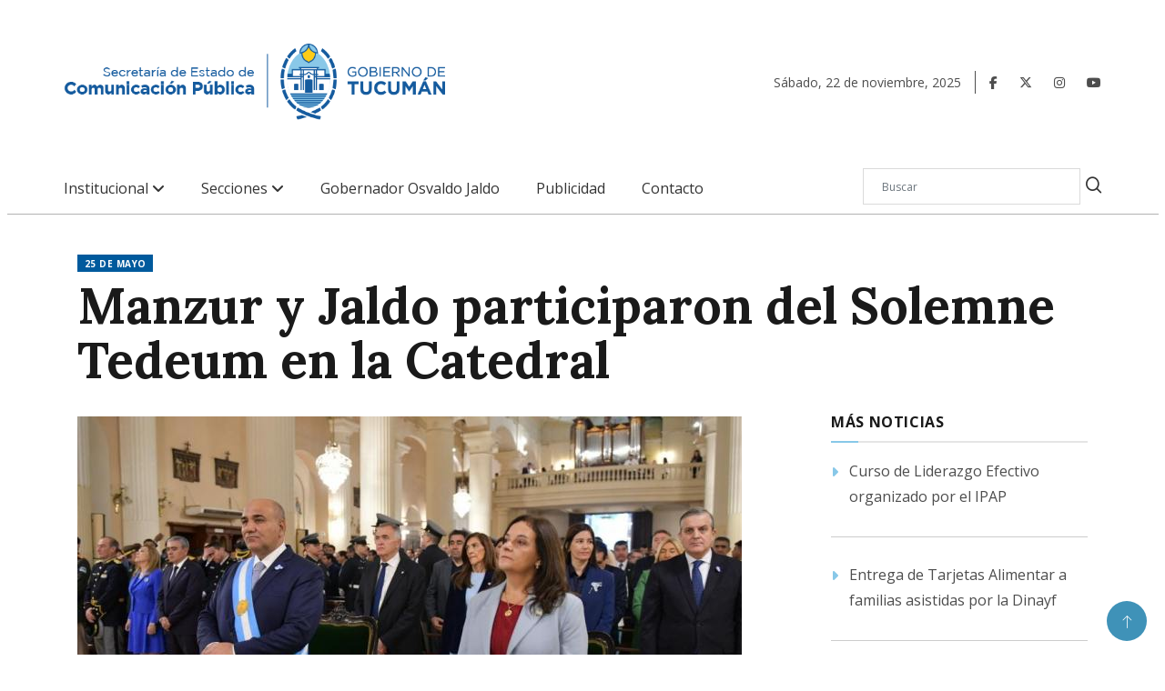

--- FILE ---
content_type: text/html; charset=UTF-8
request_url: https://www.comunicaciontucuman.gob.ar/noticia/gobernacion/219826/manzur-jaldo-participaron-solemne-tedeum-catedral
body_size: 10090
content:
<!DOCTYPE html>
<html lang="es">
    <head>
    <meta http-equiv="Content-Type" content="text/html; charset=utf-8" />


    <!-- Global site tag (gtag.js) - Google Analytics -->
    <script async src="https://www.googletagmanager.com/gtag/js?id=UA-118693012-2"></script>
    <script>
        window.dataLayer = window.dataLayer || [];
        function gtag(){dataLayer.push(arguments);}
        gtag('js', new Date());

        gtag('config', 'UA-118693012-2');
    </script>

            <link rel="canonical" href="https://www.comunicaciontucuman.gob.ar/noticia/gobernacion/219826/manzur-jaldo-participaron-solemne-tedeum-catedral" />
        <meta property="og:url" content="https://www.comunicaciontucuman.gob.ar/noticia/gobernacion/219826/manzur-jaldo-participaron-solemne-tedeum-catedral" />
    
    
    <script type="text/javascript">var _sf_startpt = (new Date()).getTime();</script>

    
    <title>Manzur y Jaldo participaron del Solemne Tedeum en la Catedral - Comunicación Tucumán</title>

    <meta property="og:type" content="article" />
    <meta property="og:title" content="Manzur y Jaldo participaron del Solemne Tedeum en la Catedral" />

            <meta name="Keywords" content="Tucumán,Manzur,y,Jaldo,participaron,del,Solemne,Tedeum,en,la, Gobernación, comunicación tucuman" />
        <meta name="news_keywords" content="Tucumán,Manzur,y,Jaldo,participaron,del,Solemne,Tedeum,en,la, Gobernación, comunicación tucuman" />
    
            <meta name="Description" content="&quot;Rescato el mensaje de paz y de unión, en un momento difícil que estamos viviendo como país. Hay que convocar a todos y sumar para que la Argentina salga adelante&quot;, dijo Manzur al finalizar la liturgua católica. " />
        <meta name="DC.description" content="&quot;Rescato el mensaje de paz y de unión, en un momento difícil que estamos viviendo como país. Hay que convocar a todos y sumar para que la Argentina salga adelante&quot;, dijo Manzur al finalizar la liturgua católica. " />
        <meta property="og:description" content="&quot;Rescato el mensaje de paz y de unión, en un momento difícil que estamos viviendo como país. Hay que convocar a todos y sumar para que la Argentina salga adelante&quot;, dijo Manzur al finalizar la liturgua católica. " />
        <meta itemprop="description" content="&quot;Rescato el mensaje de paz y de unión, en un momento difícil que estamos viviendo como país. Hay que convocar a todos y sumar para que la Argentina salga adelante&quot;, dijo Manzur al finalizar la liturgua católica. " />
    
    <meta name="author" content="Hit Media srl" />
    <meta name="revisit-after" content="1 days" />
    <meta name="creation_date" content="20/12/2018" />
    <meta name="distribution" content="global" />
    <meta name="Googlebot" content="all" />

    <meta http-equiv="X-UA-Compatible" content="IE=edge">
    <meta name="viewport" content="width=device-width, initial-scale=1, maximum-scale=1">

    <meta name="robots" content="index,follow,noodp" />

    <meta name="twitter:card" content="photo" />
    <meta name="twitter:site" content="@ComunicacionTuc" />
    <meta name="twitter:creator" content="@ComunicacionTuc" />
    <meta name="twitter:site:id" content="" />
    <meta name="twitter:domain" content="comunicaciontucuman.gob.ar" />

    <meta http-equiv="cache-control" content="max-age=0" />
    <meta http-equiv="cache-control" content="no-cache" />
    <meta http-equiv="expires" content="180" />
    <meta http-equiv="pragma" content="no-cache" />

    <meta property="fb:pages" content="-" />

    <meta http-equiv="x-dns-prefetch-control" content="on">

    <link rel="dns-prefetch" href="//d5nxst8fruw4z.cloudfront.net">
    <link rel="dns-prefetch" href="//code.jquery.com">
    <link rel="dns-prefetch" href="//fonts.googleapis.com">
    <link rel="dns-prefetch" href="//fonts.gstatic.com">
    <link rel="dns-prefetch" href="//maxcdn.bootstrapcdn.com">
    <link rel="dns-prefetch" href="//connect.facebook.net">
    <link rel="dns-prefetch" href="//www.google-analytics.com">
    <link rel="dns-prefetch" href="//www.google.com.ar">
    <link rel="dns-prefetch" href="//www.youtube.com">

    <!--CSS-->
    
<!-- Bootstrap -->
<link rel="stylesheet" href="https://www.comunicaciontucuman.gob.ar/assets/css/bootstrap.min.css">

<!-- IconFont -->
<link rel="stylesheet" href="https://www.comunicaciontucuman.gob.ar/assets/css/iconfonts.css">
<!-- FontAwesome -->
<link rel="stylesheet" href="https://www.comunicaciontucuman.gob.ar/assets/css/font-awesome.min.css">
<link rel="stylesheet" href="https://www.comunicaciontucuman.gob.ar/assets/fontawesome/css/fontawesome.css">
<link rel="stylesheet" href="https://www.comunicaciontucuman.gob.ar/assets/fontawesome/css/brands.css">
<link rel="stylesheet" href="https://www.comunicaciontucuman.gob.ar/assets/fontawesome/css/solid.css">
<!-- Owl Carousel -->
<link rel="stylesheet" href="https://www.comunicaciontucuman.gob.ar/assets/css/owl.carousel.min.css">
<link rel="stylesheet" href="https://www.comunicaciontucuman.gob.ar/assets/css/owl.theme.default.min.css">
<!-- magnific -->
<link rel="stylesheet" href="https://www.comunicaciontucuman.gob.ar/assets/css/magnific-popup.css">


<link rel="stylesheet" href="https://www.comunicaciontucuman.gob.ar/assets/css/animate.css">

<!-- Template styles-->
<link rel="stylesheet" href="https://www.comunicaciontucuman.gob.ar/assets/css/style.css">
<link rel="stylesheet" href="https://www.comunicaciontucuman.gob.ar/assets/css/custom.css">
<!-- Responsive styles-->
<link rel="stylesheet" href="https://www.comunicaciontucuman.gob.ar/assets/css/responsive.css">

<!-- Colorbox -->
<link rel="stylesheet" href="https://www.comunicaciontucuman.gob.ar/assets/css/colorbox.css">

<!-- HTML5 shim, for IE6-8 support of HTML5 elements. All other JS at the end of file. -->
<!--[if lt IE 9]>
  <script src="https://www.comunicaciontucuman.gob.ar/assets/js/html5shiv.js"></script>
  <script src="https://www.comunicaciontucuman.gob.ar/assets/js/respond.min.js"></script>
<![endif]-->    <link rel="preconnect" href="https://fonts.googleapis.com">
    <link rel="preconnect" href="https://fonts.gstatic.com" crossorigin>
    <link href="https://fonts.googleapis.com/css2?family=Barlow:wght@500;700&display=swap" rel="stylesheet">

    <link rel="shortcut icon" href="https://www.comunicaciontucuman.gob.ar/favicon.ico" type="image/x-icon" />
    <link rel="apple-touch-icon" href="https://www.comunicaciontucuman.gob.ar/apple-touch-icon.png" />
    <link rel="apple-touch-icon" sizes="57x57" href="https://www.comunicaciontucuman.gob.ar/apple-touch-icon-57x57.png" />
    <link rel="apple-touch-icon" sizes="72x72" href="https://www.comunicaciontucuman.gob.ar/apple-touch-icon-72x72.png" />
    <link rel="apple-touch-icon" sizes="76x76" href="https://www.comunicaciontucuman.gob.ar/apple-touch-icon-76x76.png" />
    <link rel="apple-touch-icon" sizes="114x114" href="https://www.comunicaciontucuman.gob.ar/apple-touch-icon-114x114.png" />
    <link rel="apple-touch-icon" sizes="120x120" href="https://www.comunicaciontucuman.gob.ar/apple-touch-icon-120x120.png" />
    <link rel="apple-touch-icon" sizes="144x144" href="https://www.comunicaciontucuman.gob.ar/apple-touch-icon-144x144.png" />
    <link rel="apple-touch-icon" sizes="152x152" href="https://www.comunicaciontucuman.gob.ar/apple-touch-icon-152x152.png" />
    <link rel="apple-touch-icon" sizes="180x180" href="https://www.comunicaciontucuman.gob.ar/apple-touch-icon-180x180.png" />

    <link rel="icon" type="image/png" sizes="16x16" href="https://www.comunicaciontucuman.gob.ar/gob_16x16.png" />
    <link rel="icon" type="image/png" sizes="24x24" href="https://www.comunicaciontucuman.gob.ar/gob_24x24.png" />
    <link rel="icon" type="image/png" sizes="32x32" href="https://www.comunicaciontucuman.gob.ar/gob_32x32.png" />
    <link rel="icon" type="image/png" sizes="48x48" href="https://www.comunicaciontucuman.gob.ar/gob_48x48.png" />
    <link rel="icon" type="image/png" sizes="64x64" href="https://www.comunicaciontucuman.gob.ar/gob_64x64.png" />

            <link rel="image_src" type="image/jpeg" href="https://www.comunicaciontucuman.gob.ar/fotos/cache/notas/2023/05/25/818x460_230525110102_70030.jpeg" />
        <meta name="twitter:image" content="https://www.comunicaciontucuman.gob.ar/fotos/cache/notas/2023/05/25/818x460_230525110102_70030.jpeg" />
        <meta property="og:image" content="https://www.comunicaciontucuman.gob.ar/fotos/cache/notas/2023/05/25/818x460_230525110102_70030.jpeg" />
        <meta itemprop="image" content="https://www.comunicaciontucuman.gob.ar/fotos/cache/notas/2023/05/25/818x460_230525110102_70030.jpeg" />
    
    
    
    <script type="text/javascript">var URL_ACTUAL = "https://www.comunicaciontucuman.gob.ar/";</script>

    <script type="application/ld+json">
        {
        "@context" : "http://schema.org",
        "@type" : "Periódico",
        "name" : "Comunicación Tucumán",
        "url" : "http://comtuc.tallerhitmedia.com.ar",
        "sameAs" : [
        "https://www.facebook.com/ComunicacionTuc",
        "https://twitter.com/ComunicacionTuc",
        "https://www.youtube.com/user/prensatucuman",
        ]
        }

    </script> 



    </head><!--/head-->    <body>
                <div id="main-wrapper">
            
<div class="header-middle-area style8">
    <div class="container">
        <div class="row">
            
            
            <div class="col-xl-8 col-lg-7 col-md-7 col-sm-12 col-12 align-self-center">
                <div class="logo-area">

                    <a class="logo" href="https://www.comunicaciontucuman.gob.ar/">

                        <img class="img-fluid" src="https://www.comunicaciontucuman.gob.ar/assets/img/marca_gobierno.png" alt="Comunicación Tucumán">

                    </a>
                    <button class="navbar-toggler" type="button" data-toggle="collapse" data-target="#navbarSupportedContent" aria-controls="navbarSupportedContent" aria-expanded="true" aria-label="Toggle navigation">
                        <span class="fa fa-bars"></span>
                    </button>

                </div>
            </div>    
            <!-- col end  -->
            
			<div class="col-xl-4 col-lg-5 col-md-5 align-self-center header-right">
				
					<div class="fechaheader">
												<span class="fechanombre">Sábado<span>,</span> 22 <span>de</span> noviembre<span>,</span> 2025</span>
					</div>
					<div class="redesheader">
						<ul class="social-links xs-center">

							<li class="social-header">
								<a target="_blank" title="Facebook" href="https://www.facebook.com/GobiernodeTucuman">
									<span class="social-icon">  <i class="fa-brands fa-facebook-f"></i> </span>
								</a>
							</li>
							<li class="social-header">
								<a target="_blank" title="Twitter" href="https://x.com/GobiernoTucuman">
									<span class="social-icon">  <i class="fa-brands fa-x-twitter"></i> </span>
								</a>
							</li>
							<li class="social-header">
								<a target="_blank" title="Instagram" href="https://www.instagram.com/gobiernodetucuman/">
									<span class="social-icon">  <i class="fa-brands fa-instagram"></i> </span>
								</a>
							</li>
							<li class="social-header">
								<a target="_blank" title="Youtube" href="https://www.youtube.com/@prensatucuman">
									<span class="social-icon">  <i class="fa-brands fa-youtube"></i> </span>
								</a>
							</li>                   
						</ul>
						<!-- end social links -->
					</div>
				
                <!-- Site search end-->
            </div>
            <!-- col end  -->
        </div>
    </div>                     
</div>

<header id="header" class="header header-gradient">
    <div class="main-nav clearfix is-ts-sticky">
        <div class="container">
            <div class="row justify-content-between">
				<div class="col-lg-9 col-md-9 apartados-header">
                <nav class="navbar navbar-expand-lg navbar-light m-auto">
                    <div class="site-nav-inner float-left">
                        <!-- End of Navbar toggler -->
                        <div id="navbarSupportedContent" class="collapse navbar-collapse navbar-responsive-collapse">
                            <ul class="nav navbar-nav">

                            <li class="nav-item form dropdown pt-2">
                            <form method="get" action="https://www.comunicaciontucuman.gob.ar/busqueda" >
                                <div class="input-group">
                                    <input type="search" class="form-control" name="search" placeholder="Buscar" value="">
                                    <button class="input-group-btn search-button"><i class="icon icon-search1"></i></button>
                                </div>
                            </form>  
                            </li>
                                
                                

                                
                                    
                                    <li class="nav-item dropdown">
                                    <a href="#" class="menu-dropdown" data-toggle="dropdown">Institucional <i class="fa fa-angle-down submenu"></i></a>
                                        <ul class="dropdown-menu" role="menu">
                                            
                                                <li><a href="https://www.comunicaciontucuman.gob.ar/secretaria-de-comunicacion-publica/" 
                                                                                                    target = "_parent"
                                                 > 
                                                Secretaría de Comunicación Pública</a></li>
                                      
                                            
                                                <li><a href="https://www.tucuman.gov.ar/" 
                                                                                                    target = "_blank"
                                                 > 
                                                Superior Gobierno de Tucumán</a></li>
                                      
                                            
                                                <li><a href="https://www.comunicaciontucuman.gob.ar/marca-gobierno-tucuman/" 
                                                                                                    target = "_parent"
                                                 > 
                                                Marca Gobierno</a></li>
                                      
                                                                                    </ul>
                                    </li>

                                    
                                
                                    
                                    <li class="nav-item dropdown">
                                    <a href="#" class="menu-dropdown" data-toggle="dropdown">Secciones <i class="fa fa-angle-down submenu"></i></a>
                                        <ul class="dropdown-menu" role="menu">
                                            
                                                <li><a href="https://www.comunicaciontucuman.gob.ar/secciones/1/gobernacion" 
                                                                                                    target = "_parent"
                                                 > 
                                                Gobernación</a></li>
                                      
                                            
                                                <li><a href="https://www.comunicaciontucuman.gob.ar/secciones/2/interior" 
                                                                                                    target = "_parent"
                                                 > 
                                                Interior</a></li>
                                      
                                            
                                                <li><a href="https://www.comunicaciontucuman.gob.ar/secciones/3/salud" 
                                                                                                    target = "_parent"
                                                 > 
                                                Salud</a></li>
                                      
                                            
                                                <li><a href="https://www.comunicaciontucuman.gob.ar/secciones/4/economia-produccion" 
                                                                                                    target = "_parent"
                                                 > 
                                                Economía y Producción</a></li>
                                      
                                            
                                                <li><a href="https://www.comunicaciontucuman.gob.ar/secciones/5/desarrollo-social" 
                                                                                                    target = "_parent"
                                                 > 
                                                Desarrollo Social</a></li>
                                      
                                            
                                                <li><a href="https://www.comunicaciontucuman.gob.ar/secciones/6/educacion" 
                                                                                                    target = "_parent"
                                                 > 
                                                Educación</a></li>
                                      
                                            
                                                <li><a href="https://www.comunicaciontucuman.gob.ar/secciones/7/seguridad" 
                                                                                                    target = "_parent"
                                                 > 
                                                Seguridad</a></li>
                                      
                                            
                                                <li><a href="https://www.comunicaciontucuman.gob.ar/secciones/8/gobierno-justicia" 
                                                                                                    target = "_parent"
                                                 > 
                                                Gobierno y Justicia</a></li>
                                      
                                            
                                                <li><a href="https://www.comunicaciontucuman.gob.ar/secciones/22/cultura" 
                                                                                                    target = "_parent"
                                                 > 
                                                Turismo y Cultura</a></li>
                                      
                                            
                                                <li><a href="https://www.comunicaciontucuman.gob.ar/secciones/23/obras-infraestructura-y-transporte-publico" 
                                                                                                    target = "_parent"
                                                 > 
                                                Obras, Infraestructura y Transporte Público</a></li>
                                      
                                            
                                                <li><a href="https://www.comunicaciontucuman.gob.ar/secciones/0/todas/" 
                                                                                                    target = "_parent"
                                                 > 
                                                Todas</a></li>
                                      
                                                                                    </ul>
                                    </li>

                                    
                                
                                                                     
                                        <li>
                                            <a href="https://www.comunicaciontucuman.gob.ar/gobernador-osvaldo-jaldo" 
                                                                                                    target = "_parent"
                                                 > 
                                                Gobernador Osvaldo Jaldo                                            </a>
                                        </li>

                                    
                                
                                                                     
                                        <li>
                                            <a href="https://www.comunicaciontucuman.gob.ar/publicidad/" 
                                                                                                    target = "_parent"
                                                 > 
                                                Publicidad                                            </a>
                                        </li>

                                    
                                
                                                                     
                                        <li>
                                            <a href="https://www.comunicaciontucuman.gob.ar/contacto/" 
                                                                                                    target = "_parent"
                                                 > 
                                                Contacto                                            </a>
                                        </li>

                                    
                                

                

                            </ul><!--/ Nav ul end -->
                        </div><!--/ Collapse end -->

                    </div><!-- Site Navbar inner end -->
                </nav><!--/ Navigation end -->
				</div>
				<div class="col-lg-3 col-md-3">
                <div class="header-search text-right">
                    <form method="get" action="https://www.comunicaciontucuman.gob.ar/busqueda" class="digiqole-serach xs-search-group">
                        <div class="input-group">
                            <input type="search" class="form-control" name="search" placeholder="Buscar" value="">
                            <button class="input-group-btn search-button"><i class="icon icon-search1"></i></button>
                        </div>
                    </form>                 
                </div>
            </div>

            </div><!--/ Row end -->
        </div><!--/ Container end -->
    </div><!-- Menu wrapper end -->
</header>

<div class="separador-menu-home"></div>

<div class="gap-30 gap-menu gap-top-bloque-1"></div>            <div class="container">
                
<script type="application/ld+json">{
    "@context": "http://schema.org",
    "@type": "NewsArticle",
    "headline": "Manzur y Jaldo participaron del Solemne Tedeum en la Catedral",
    "url": "https://www.comunicaciontucuman.gob.ar/noticia/color-a/219826/manzur-jaldo-participaron-solemne-tedeum-catedral",
    "thumbnailUrl": "",
    "dateCreated": "2023-05-25 00:00:00",
    "articleSection": "Gobernación",
    "keywords": ["Universidad, Nacional, Tucumán, UNT, Medios"]
    }
</script>

<div id="fb-root"></div>
<script>(function (d, s, id) {
        var js, fjs = d.getElementsByTagName(s)[0];
        if (d.getElementById(id))
            return;
        js = d.createElement(s);
        js.id = id;
        js.src = "//connect.facebook.net/es_LA/sdk.js#xfbml=1&version=v2.8&appId=367744800238181";
        fjs.parentNode.insertBefore(js, fjs);
    }(document, 'script', 'facebook-jssdk'));</script>

<script type="text/javascript">
//declaracion vista de la nota
    var vistaNota = '1';
//declaracion waypoint y declaracion de request sended a Google analytics
    var waypoint = [];
    var waypoint2 = [];
    var sendga = [];

//scroll situado "en" noticia especifica
    var en;
//processing para no hacer ajax request simultaneas
    var processing;
//contador de notas relacionadas
    var count = 0;
//porcentaje de scroll en el cual se hara ajax request
    var percentage = 0.70;
//array con notas relacionadas
    var relac = [];
//array con urls
    var url = [];
//array titulos
    var titulos = [];
    var tituloPrim = 'Manzur y Jaldo participaron del Solemne Tedeum en la Catedral';

    $(document).ready(function () {
//declaracion waypoint primario
        var tituloNotaPrim = 'Manzur y Jaldo participaron del Solemne Tedeum en la Catedral';
        tituloNotaPrim = tituloNotaPrim.replace(/&#39;/g, "'");
        tituloNotaPrim = tituloNotaPrim.replace(/&quot;/g, '"');
        var waypointPrimario = new Waypoint({
            element: document.getElementById('waypoint2-219826'),
            handler: function (direction) {
                if (direction == 'up') {
                    document.title = tituloNotaPrim;
                    history.replaceState('219826', "", 'https://www.comunicaciontucuman.gob.ar/noticia/color-a/219826/manzur-jaldo-participaron-solemne-tedeum-catedral');
                    document.getElementById('redes-flotante-219826').style.display = 'block';
                } else {
                    document.getElementById('redes-flotante-219826').style.display = 'none';
                }
            }
        });

//esto seria el "en" para la noticia que estamos viendo (sirve para identificar scroll en esta noticia)
//var enPrimera = document.getElementById('details-news-'+relac[i]);
        var detailsNews = "details-news-" + "219826";
        var enPrimera = document.getElementById(detailsNews);
        var aux = 0;

        $(document).scroll(function (e) {


            if (processing)
                return false;


            if ($(window).scrollTop() >= ($(window).height() - ($(window).height()) * percentage) && count < relac.length) {

                processing = true;

                if (typeof relac[count] != "undefined")
                {
                    ajax_cargar_articulo(relac[count], url[count], titulos[count], vistaNota, relac, tituloPrim, titulos);
                }

            }
        });


//MANDA REQUEST CADA VEZ QUE CAMBIA LA URL Y EL TITULO
        function ajax_cargar_articulo(nota_id, url, titulos, vistaNota, relac, tituloPrim, tituloss) {
            titulos = titulos.replace(/'/g, "");
            titulos = titulos.replace(/&quot;/g, '"');
            url = url.replace(/quot/g, "");
            datos = nota_id;
            $.ajax({
                //context: document.body,
                url: "/scroll/nota-scroll/" + nota_id + "/" + vistaNota + "/219826," + relac + "/" + encodeURIComponent(tituloPrim) + "*" + encodeURIComponent(tituloss[0]) + "*" + encodeURIComponent(tituloss[1]) + "*" + encodeURIComponent(tituloss[2]) + "*" + encodeURIComponent(tituloss[3]),
                type: "GET",
                //data:datos,
                async: true,
                dataType: "html",
                //cache:false,
                beforeSend: function () {
                    //javscript antes de enviar la peticion
                },
                success: function (data) {
                    $('#section-post').append(data);
                    //Recargar seccion de comentarios de fb:
                    FB.XFBML.parse();
                    //ga('send','pageview','/'+url);
                    waypoint[nota_id] = new Waypoint({
                        element: document.getElementById('waypoint-' + nota_id),
                        handler: function (direction) {
                            //Reemplazamos titulos y url
                            if (direction == 'down') {
                                document.getElementById('redes-flotante-' + nota_id).style.display = 'block';
                                document.title = titulos;
                                history.replaceState(nota_id, "", "/" + url);
                                //console.log($("#derecha-"+nota_id+"-"+nota_id));
                                //$("#derecha-"+nota_id+"-"+nota_id).addClass("notaActiva");
                                //Manda request a GA
                                ga('send', 'pageview', '/' + url);
                                pSUPERFLY.virtualPage("/" + url, titulos);
                                var random = Math.random();
                                $('body').append("<img width='0' height='0' src='http://c.statcounter.com/t.php?sc_project=11195510&java=1&security=4eb6c0bd&u1=5AE4D73187A74F8302C9BB4E2DF7230C&sc_random=" + random + "&rr=13.11.11.11.11.11.3.3.1&resolution=1024&h=768&camefrom=https://www.comunicaciontucuman.gob.ar/noticia/color-a/219826/manzur-jaldo-participaron-solemne-tedeum-catedral&u=" + url + "&t=" + titulos + "&rcat=d&rdomo=d&sc_snum=1&sess=7a9eb4&p=0&invisible=1' />");
                            } else {
                                document.getElementById('redes-flotante-' + nota_id).style.display = 'none';
                            }
                        }
                    });
                    waypoint2[nota_id] = new Waypoint({
                        element: document.getElementById('waypoint2-' + nota_id),
                        handler: function (direction) {
                            if (direction == 'up') {
                                document.getElementById('redes-flotante-' + nota_id).style.display = 'block';
                                document.title = titulos;
                                history.replaceState(nota_id, "", "/" + url);
                                //console.log($("#derecha-"+nota_id+"-"+nota_id));
                                //$("#derecha-"+nota_id+"-"+nota_id).addClass("notaActiva");
                                //Manda request a GA
                                ga('send', 'pageview', '/' + url);
                                pSUPERFLY.virtualPage("/" + url, titulos);
                                var random = Math.random();
                                $('body').append("<img width='0' height='0' src='http://c.statcounter.com/t.php?sc_project=11195510&java=1&security=4eb6c0bd&u1=5AE4D73187A74F8302C9BB4E2DF7230C&sc_random=" + random + "&rr=13.11.11.11.11.11.3.3.1&resolution=1024&h=768&camefrom=https://www.comunicaciontucuman.gob.ar/noticia/color-a/219826/manzur-jaldo-participaron-solemne-tedeum-catedral&u=" + url + "&t=" + titulos + "&rcat=d&rdomo=d&sc_snum=1&sess=7a9eb4&p=0&invisible=1' />");
                            } else {
                                document.getElementById('redes-flotante-' + nota_id).style.display = 'none';
                            }
                        }
                    });

                    count = count + 1;
                    percentage = percentage - 0.10;
                    processing = false;
                },
            });
        }

    });
</script>
<section class="main-content pt-0 nota-section">
    <div class="container">
		<li>
		<div class="post-cat color-a">25 de Mayo</div>
                            </li>
                        <h2 class="post-title title-lg" itemprop="headline">Manzur y Jaldo participaron del Solemne Tedeum en la Catedral</h2>
        <div class="row ts-gutter-30 noticia">
            <div class="col-lg-8 nota-left-section">

                

                            

                
                <div class="single-post" id="details-news-219826">
					
					                            <span class="fecha-nota show-movil"><i class="fa fa-clock-o"></i> 25 May 2023  11:03</span>
                    
                    <div class="post-content-area">
                        <div class="post-media">
                                                    

                                   

                                                                                <img class="img-responsive" src="https://www.comunicaciontucuman.gob.ar/fotos/cache/notas/2023/05/25/730x473_230525110102_70030.jpeg" alt="" title="" width="730"  height="473" class="img-responsive"  />                                        <div class="image-caption"></div>
                                    <div class="post-header-area">
                    
                                
                        
                        <ul class="post-meta">
							                            <li class="fecha-nota no-show-movil"><i class="fa fa-clock-o"></i> 25 May 2023  11:03</li>
							<li class="social-share">
                                <ul>
                                    <li><a class="facebook" href="https://m.facebook.com/sharer.php?u=https%3A%2F%2Fwww.comunicaciontucuman.gob.ar%2Fnoticia%2Fgobernacion%2F219826%2Fmanzur-jaldo-participaron-solemne-tedeum-catedral" target="_blank"><i class="shareicon fa-brands fa-facebook-f"></i></a></li>
                                    <li><a class="twitter" href="javascript:twShare('Manzur y Jaldo participaron del Solemne Tedeum en la Catedral https%3A%2F%2Fwww.comunicaciontucuman.gob.ar%2Fnoticia%2Fgobernacion%2F219826%2Fmanzur-jaldo-participaron-solemne-tedeum-catedral', '', '', '', 520, 350)"><i class="shareicon fa-brands fa-x-twitter"></i></a></li>
                                    <li><a class="whatsapp" href="whatsapp://send?text=Comunicación Tucumán - https%3A%2F%2Fwww.comunicaciontucuman.gob.ar%2Fnoticia%2Fgobernacion%2F219826%2Fmanzur-jaldo-participaron-solemne-tedeum-catedral" data-action="share/whatsapp/share"><i class="shareicon fa-brands fa-whatsapp"></i></a></li>
                                </ul>
                            </li>
							
            				
                            
                        </ul>
						<p class="sumario" itemprop="description">"Rescato el mensaje de paz y de unión, en un momento difícil que estamos viviendo como país. Hay que convocar a todos y sumar para que la Argentina salga adelante”, dijo Manzur al finalizar la liturgua católica. </p>
                    </div><!-- post-header-area end -->
                                                        </div>
                              
                                                  
                        <div class="articleBody" itemprop="articleBody">
                                                        <p><p>Esta ma&ntilde;ana se llev&oacute; adelante el <strong>Solemne Tedeum por los 213 a&ntilde;os de la Revoluci&oacute;n de Mayo</strong>, en la Iglesia Catedral de la capital tucumana. La ceremonia estuvo presidida por el Arzobispo de Tucum&aacute;n, <strong>Monse&ntilde;or Carlos S&aacute;nchez.</strong></p><p>De la liturgia cat&oacute;lica participaron el gobernador,<strong> Juan Manzur,</strong> junto a su esposa, <strong>Sandra Mattar Sabio</strong>; el vicegobernador, <strong>Osvaldo Jaldo</strong>, acompa&ntilde;ado por su esposa, <strong>Ana Mar&iacute;a Grillo</strong>; el ministro del Interior, <strong>Miguel Aceved</strong>o; la diputada nacional, <strong>Rossana Chahla</strong>; el presidente subrogante de la Legislatura de Tucum&aacute;n, <strong>Sergio Mansilla</strong>; los magistrados de la Corte Suprema de Justicia de Tucum&aacute;n, <strong>Daniel Leiva</strong> y <strong>Eleonora Rodr&iacute;guez Campos</strong>; ministros del Gabinete Provincial: de Desarrollo Productivo,<strong> &Aacute;lvaro Sim&oacute;n Padr&oacute;s</strong>; de Educaci&oacute;n, <strong>Juan Pablo Lichtmajer</strong>; de Salud,<strong> Luis Medina Ruiz</strong>; de Desarrollo Social, <strong>Lorena M&aacute;laga</strong>; de Seguridad, <strong>Eugenio Ag&uuml;ero Gamboa</strong>; de Econom&iacute;a, <strong>Eduardo Garvich</strong>; de Gobierno y Justicia, <strong>Carolina Vargas Aignasse</strong>; el fiscal de Estado, <strong>Federico Nazur</strong>; la secretaria general de la Gobernaci&oacute;n, <strong>Silvia P&eacute;rez</strong>; y el presidente del Ente Tucum&aacute;n Turismo, <strong>Sebasti&aacute;n Giobellina</strong>; y el presidente del Consejo Deliberante, <strong>Fernando Juri.&nbsp;</strong></p><p><strong><img src="https://www.comunicaciontucuman.gob.ar/fotos/notas/2023/05/25/230525110126_52609.jpeg" style="display: block; vertical-align: top; margin: 5px auto; text-align: center;" class="img-responsive"></strong></p><p>Tambi&eacute;n estaban presentes el intendente de la Capital, <strong>Germ&aacute;n Alfaro</strong>, junto a su esposa, la senadora nacional, <strong>Beatriz &Aacute;vila</strong>; el diputado nacional, <strong>Domingo Amaya</strong>; y funcionarios de la Municipalidad de San Miguel de Tucum&aacute;n; intendentes, delegados comunales, miembros de las fuerzas de seguridad y fuerzas armadas de la Naci&oacute;n.</p><p>En la Homil&iacute;a, que estuvo conducida por el Obispo Auxiliar <strong>Roberto Ferrari</strong>, &ldquo;dimos gracias a Dios por el don de la Patria y la Libertad&rdquo;, destac&oacute; el Arzobispo S&aacute;nchez y a&ntilde;adi&oacute;:<strong> &ldquo;hicimos un llamado como Iglesia y como pastores, escuchando al pueblo de Dios y dando un mensaje de unidad a todo el pueblo argentino, porque estamos de fiesta en este 25 de mayo&rdquo;.</strong></p><p>Por su parte, Manzur declar&oacute;<strong>: &ldquo;Hago m&iacute;as las palabras del Arzobispo. Una nueva fecha patria celebrando el Tedeum con el vicegobernador, Osvaldo Jaldo. Rescato el mensaje de paz y de uni&oacute;n, en un momento dif&iacute;cil que estamos viviendo como pa&iacute;s. Hay que convocar a todos y sumar para que la Argentina salga adelante&rdquo;.</strong></p><p>Asimismo, el Obispo Auxiliar Ferrari valor&oacute;: &ldquo;Hoy es una fecha especial enmarcada, adem&aacute;s, en los 40 a&ntilde;os de la democracia en el pa&iacute;s, por la que tomamos las voces del pueblo sobre las cosas que preocupan y duelen; pero tambi&eacute;n, por las esperanzas que tenemos como naci&oacute;n. <strong>Los cristianos miramos con esperanza y tenemos confianza en el potencial que tenemos como argentinos. Bregamos por esa unidad que dec&iacute;a el Mart&iacute;n Fierro, de que los hermanos sean unidos; es nuestro deseo trabajar unidos por el bien de todos los ciudadanos&rdquo;.&nbsp;</strong></p><p><strong><img src="https://www.comunicaciontucuman.gob.ar/fotos/notas/2023/05/25/230525110147_22065.jpeg" style="display: block; vertical-align: top; margin: 5px auto; text-align: center;" class="img-responsive"></strong></p><p><strong><img src="https://www.comunicaciontucuman.gob.ar/fotos/notas/2023/05/25/230525110159_40421.jpeg" style="display: block; vertical-align: top; margin: 5px auto; text-align: center;" class="img-responsive"></strong></p><p><strong><img src="https://www.comunicaciontucuman.gob.ar/fotos/notas/2023/05/25/230525110243_73542.jpeg" style="display: block; vertical-align: top; margin: 5px auto; text-align: center;" class="img-responsive"></strong></p><p><strong><img src="https://www.comunicaciontucuman.gob.ar/fotos/notas/2023/05/25/230525110253_39781.jpeg" style="display: block; vertical-align: top; margin: 5px auto; text-align: center;" class="img-responsive"></strong></p><br></p>
                        </div>
                    </div>
                    <div class="post-footer">



                     

                        <div class="gap-30"></div>
                        <!-- realted post start -->
                        <div class="related-post">
                            <h2 class="block-title">
                                <span class="title-angle-shap"> Noticias Relacionadas</span>
                            </h2>
                            <div class="row block-mas-noti">
                                                                                      
                                <div class="col-md-4 block-item-mas-noti">
                                    <div class="post-block-style minheight">
                                        <div class="ph-mas-not post-thumb  ">
                                                    <div class="thumb-ph">
                                                        <a  href="https://www.comunicaciontucuman.gob.ar/noticia/gobernacion/238217/jaldo-participo-reunion-gobernadores-norte-grande">
                                                            <img  class="ph-mas-noti" src="https://www.comunicaciontucuman.gob.ar/fotos/notas/2025/11/20/251120185119_20541.jpg" >
                                                     
                                                        </a>
                                                    </div>
                                            <div class="grid-cat">
                                                <a class="post-cat color-a" href="https://www.comunicaciontucuman.gob.ar/noticia/gobernacion/238217/jaldo-participo-reunion-gobernadores-norte-grande">En Santiago del Estero </a>
                                            </div>
                                        </div>

                                        <div class="post-content">
                                            <h2 class="post-title">
                                                <a href="https://www.comunicaciontucuman.gob.ar/noticia/gobernacion/238217/jaldo-participo-reunion-gobernadores-norte-grande">Jaldo participó de la reunión de los gobernadores del Norte Grande </a>
                                            </h2>
                                            <div class="post-meta mb-7 p-0">
                                                <span class="post-date"><i class="fa fa-clock-o"></i> 20 Nov 2025 </span>
                                            </div>
                                        </div><!-- Post content end -->
                                    </div>
                                </div><!-- col end -->
                                                          
                                <div class="col-md-4 block-item-mas-noti">
                                    <div class="post-block-style minheight">
                                        <div class="ph-mas-not post-thumb  ">
                                                    <div class="thumb-ph">
                                                        <a  href="https://www.comunicaciontucuman.gob.ar/noticia/gobernacion/238205/jaldo-inauguro-obras-revalorizacion-patio-armas-policia">
                                                            <img  class="ph-mas-noti" src="https://www.comunicaciontucuman.gob.ar/fotos/notas/2025/11/20/251120100251_46029.jpeg" >
                                                     
                                                        </a>
                                                    </div>
                                            <div class="grid-cat">
                                                <a class="post-cat color-a" href="https://www.comunicaciontucuman.gob.ar/noticia/gobernacion/238205/jaldo-inauguro-obras-revalorizacion-patio-armas-policia">Postura</a>
                                            </div>
                                        </div>

                                        <div class="post-content">
                                            <h2 class="post-title">
                                                <a href="https://www.comunicaciontucuman.gob.ar/noticia/gobernacion/238205/jaldo-inauguro-obras-revalorizacion-patio-armas-policia">Jaldo inauguró obras de revalorización del Patio de Armas de la Policía</a>
                                            </h2>
                                            <div class="post-meta mb-7 p-0">
                                                <span class="post-date"><i class="fa fa-clock-o"></i> 20 Nov 2025 </span>
                                            </div>
                                        </div><!-- Post content end -->
                                    </div>
                                </div><!-- col end -->
                                                          
                                <div class="col-md-4 block-item-mas-noti">
                                    <div class="post-block-style minheight">
                                        <div class="ph-mas-not post-thumb  ">
                                                    <div class="thumb-ph">
                                                        <a  href="https://www.comunicaciontucuman.gob.ar/noticia/gobernacion/238203/jaldo-recorrio-obras-plan-centro-2-e-inauguro-canal-independencia">
                                                            <img  class="ph-mas-noti" src="https://www.comunicaciontucuman.gob.ar/fotos/notas/2025/11/19/251119214850_48341.jpeg" >
                                                     
                                                        </a>
                                                    </div>
                                            <div class="grid-cat">
                                                <a class="post-cat color-a" href="https://www.comunicaciontucuman.gob.ar/noticia/gobernacion/238203/jaldo-recorrio-obras-plan-centro-2-e-inauguro-canal-independencia">En Bella Vista</a>
                                            </div>
                                        </div>

                                        <div class="post-content">
                                            <h2 class="post-title">
                                                <a href="https://www.comunicaciontucuman.gob.ar/noticia/gobernacion/238203/jaldo-recorrio-obras-plan-centro-2-e-inauguro-canal-independencia">Jaldo recorrió obras del Plan Centro 2 e inauguró el Canal Independencia</a>
                                            </h2>
                                            <div class="post-meta mb-7 p-0">
                                                <span class="post-date"><i class="fa fa-clock-o"></i> 19 Nov 2025 </span>
                                            </div>
                                        </div><!-- Post content end -->
                                    </div>
                                </div><!-- col end -->
                               
                        
                            </div><!-- row end -->
                        </div> <!-- realted post end -->
                        
                        
                        
                        

                    </div>
                    
                </div><!-- single-post end -->

            </div><!-- col-lg-8 -->

            <div class="col-lg-4 col-md-12 breves-father noticia" >
                            
                    
<h2 class="block-title">
    <span class="title-angle-shap tit-breves"> MÁS NOTICIAS</span>
	
</h2>
<div class="dot-style2" id="" style=" margin-bottom:20px;">

            
                 <div class="item post-block-style clearfix">
                        <div class="post-content breves-post ">
							<div class="icon-breve">
								<i class="fa-solid fa-caret-right"></i>
							</div>
                        	<h2 class="post-title title-md -breves">
          						
                                <a href="https://www.comunicaciontucuman.gob.ar/breve/2728/curso-liderazgo-efectivo-organizado-ipap" target="_self" > 
                                        Curso de Liderazgo Efectivo organizado por el IPAP 
                                </a>
                            </h2>                                                                    
						</div>
              </div>
        
                 <div class="item post-block-style clearfix">
                        <div class="post-content breves-post ">
							<div class="icon-breve">
								<i class="fa-solid fa-caret-right"></i>
							</div>
                        	<h2 class="post-title title-md -breves">
          						
                                <a href="https://www.comunicaciontucuman.gob.ar/breve/2727/entrega-tarjetas-alimentar-familias-asistidas-dinayf" target="_self" > 
                                        Entrega de Tarjetas Alimentar a familias asistidas por la Dinayf 
                                </a>
                            </h2>                                                                    
						</div>
              </div>
        
                 <div class="item post-block-style clearfix">
                        <div class="post-content breves-post ">
							<div class="icon-breve">
								<i class="fa-solid fa-caret-right"></i>
							</div>
                        	<h2 class="post-title title-md -breves">
          						
                                <a href="https://www.comunicaciontucuman.gob.ar/breve/2726/penal-de-villa-urquiza-hallaron-cannabis-lanzado-desde-exterior" target="_self" > 
                                        Penal De Villa Urquiza: Hallaron cannabis lanzado desde el exterior 
                                </a>
                            </h2>                                                                    
						</div>
              </div>
        
                 <div class="item post-block-style clearfix">
                        <div class="post-content breves-post ">
							<div class="icon-breve">
								<i class="fa-solid fa-caret-right"></i>
							</div>
                        	<h2 class="post-title title-md -breves">
          						
                                <a href="https://www.comunicaciontucuman.gob.ar/breve/2725/talitas-secuestran-bagullos-marihuana-manipulaban-dos-jovenes-via-publica" target="_self" > 
                                        Las Talitas: Secuestran bagullos de marihuana que manipulaban dos jóvenes en la vía pública 
                                </a>
                            </h2>                                                                    
						</div>
              </div>
        
                 <div class="item post-block-style clearfix">
                        <div class="post-content breves-post ">
							<div class="icon-breve">
								<i class="fa-solid fa-caret-right"></i>
							</div>
                        	<h2 class="post-title title-md -breves">
          						
                                <a href="https://www.comunicaciontucuman.gob.ar/breve/2724/detienen-hombre-buscado-robo-agravado-lesiones" target="_self" > 
                                        Detienen a un hombre buscado por Robo Agravado y Lesiones 
                                </a>
                            </h2>                                                                    
						</div>
              </div>
       
</div>
                                                <div class="sidebar-widget ads-widget text-center">
                                        <div class="ads-image">
                                    <a href=" https://www.comunicaciontucuman.gob.ar/noticia/gobernacion/237484/jaldo-recorrio-primera-etapa-procrear-tucuman" target="_blank"><img class="img-responsive" src="https://www.comunicaciontucuman.gob.ar/banners/17_251110090506.gif" height="350" width="350" /></a>                                </div>
                            </div>
                            <div class="sidebar-widget ads-widget text-center">
                                        <div class="ads-image">
                                    <a href="https://www.comunicaciontucuman.gob.ar/noticia/gobernacion/237104/jaldo-entrego-herramientas-asistencia-financiera-cooperativas-mutuales-300-millones" target="_blank"><img class="img-responsive" src="https://www.comunicaciontucuman.gob.ar/banners/18_251110085712.gif" height="350" width="350" /></a>                                </div>
                            </div>
                            <div class="sidebar-widget ads-widget text-center">
                                        <div class="ads-image">
                                    <a href="https://www.comunicaciontucuman.gob.ar/noticia/obras-infraestructura-transporte/236713/continua-entrega-boleto-gratuito-para-jubilados-complejo-belgra" target="_blank"><img class="img-responsive" src="https://www.comunicaciontucuman.gob.ar/banners/19_251110085437.gif" height="350" width="350" /></a>                                </div>
                            </div>
                            <div class="sidebar-widget ads-widget text-center">
                                        <div class="ads-image">
                                                                    </div>
                            </div>
                        <div class="sidebar-widget ads-widget text-center">
                                        <div class="ads-image">
                                                                    </div>
                            </div>
                        </div><!-- Sidebar Col end -->





                                                









                     
           

        </div>              
    </div><!--/.container-->
</section>
            </div>
            
<div class="newsletter-area">
    <div class="container">
        <div class="row ts-gutter-30 justify-content-center align-items-center">
            <div class="col-lg-7 col-md-6">
                <div class="footer-logo">
                    <a href="https://www.comunicaciontucuman.gob.ar/">
                        <img src="https://www.comunicaciontucuman.gob.ar/assets/img/marca_gobierno_neg.png" alt="">
                    </a>
                </div>
            </div>
            <!-- col end -->
            <div class="col-lg-5 col-md-6 social-footer">
                <a target="_blank" title="Facebook" href="https://www.facebook.com/GobiernodeTucuman">
                    <span class="social-icon" style="color: #FFF; font-size: 14px; padding:5px;">  <i class="fa-brands fa-facebook-f"></i> </span>
                </a>
                <a target="_blank" title="Twitter" href="https://x.com/GobiernoTucuman">
                    <span class="social-icon" style="color: #FFF; font-size: 14px; padding:5px;">  <i class="fa-brands fa-x-twitter"></i> </span>
                </a>
				<a target="_blank" title="Instagram" href="https://www.instagram.com/gobiernodetucuman/">
                    <span class="social-icon" style="color: #FFF; font-size: 14px; padding:5px;">  <i class="fa-brands fa-instagram"></i> </span>
                </a>
                <a target="_blank" title="Youtube" href="https://www.youtube.com/@prensatucuman">
                    <span class="social-icon" style="color: #FFF; font-size: 14px; padding:5px;">  <i class="fa-brands fa-youtube"></i> </span>
                </a>
            </div>
            <!-- col end -->
        </div>
        <!-- row  end -->
    </div>
    <!-- container end -->
</div>
<!-- ad banner end-->



<!-- ts-copyright start -->
<!-- ts-copyright end-->

<!-- backto -->
<div class="top-up-btn">
    <div class="backto" style="display: block;"> 
        <a href="#" class="icon icon-arrow-up" aria-hidden="true"></a>
    </div>
</div>
<!-- backto end-->        </div>
               
<!-- Javascript Files
================================================== -->

<!-- initialize jQuery Library -->
<script src="https://www.comunicaciontucuman.gob.ar/assets/js/jquery.js"></script>
<!-- Popper Jquery -->
<script src="https://www.comunicaciontucuman.gob.ar/assets/js/popper.min.js"></script>
<!-- Bootstrap jQuery -->
<script src="https://www.comunicaciontucuman.gob.ar/assets/js/bootstrap.min.js"></script>
<!-- magnific-popup -->
<script src="https://www.comunicaciontucuman.gob.ar/assets/js/jquery.magnific-popup.min.js"></script>
<!-- Owl Carousel -->
<script src="https://www.comunicaciontucuman.gob.ar/assets/js/owl.carousel.min.js"></script>
<!-- Color box -->
<script src="https://www.comunicaciontucuman.gob.ar/assets/js/jquery.colorbox.js"></script>
<!-- Template custom -->
<script src="https://www.comunicaciontucuman.gob.ar/assets/js/custom.js"></script>    <script defer src="https://static.cloudflareinsights.com/beacon.min.js/vcd15cbe7772f49c399c6a5babf22c1241717689176015" integrity="sha512-ZpsOmlRQV6y907TI0dKBHq9Md29nnaEIPlkf84rnaERnq6zvWvPUqr2ft8M1aS28oN72PdrCzSjY4U6VaAw1EQ==" data-cf-beacon='{"version":"2024.11.0","token":"e1873b23a7714769873fb7631a1bcc4c","r":1,"server_timing":{"name":{"cfCacheStatus":true,"cfEdge":true,"cfExtPri":true,"cfL4":true,"cfOrigin":true,"cfSpeedBrain":true},"location_startswith":null}}' crossorigin="anonymous"></script>
</body>
</html>

--- FILE ---
content_type: text/css
request_url: https://www.comunicaciontucuman.gob.ar/assets/css/custom.css
body_size: 32407
content:
@charset "UTF-8";
/*
        Template Name: ComTuc
         Author: Hit Media SRL
         Author URI: http://hitmedia.com.ar
         Description: ComTuc Hit Media
         Version: 1.0

=====================
   table of content 
====================
    1.  topbar
    2.  header middle area
    3.  header
    4.  tranding bar
    5.  main slider
    6.  post slider
    7.  post tab
    8.  post block
    9.  post list tab
    10. post tab 2
    11. social share
    12. video sync slider
    13. post grid loadmore
    14. post grid slider
    15. post block slider
    16. category list
    17. post list
    18. category layout 
    17. single post layout
    18. footer
    19. 404



*/
/* Typography
================================================== */
body {
    font-family: "Open Sans", sans-serif;
    line-height: 25px;
    font-size: 16px;
    color: #333333;
    font-weight: 400;
    border: 0;
    margin: 0;
    padding: 0;
    -webkit-font-smoothing: antialiased;
    -moz-osx-font-smoothing: grayscale;
}

h1,
h2,
h3,
h4,
h5,
h6 {
    color: #222222;
    font-family: "Open Sans", sans-serif;
    font-weight: 700;
}

h1 {
    font-size: 36px;
    line-height: 44px;
}
.show-movil{ 
    display: none;
}
h2 {
    font-size: 30px;
    line-height: 36px;
}

h3 {
    font-size: 24px;
    line-height: 28px;
}

h4 {
    font-size: 18px;
    line-height: 22px;
}

h5 {
    font-size: 16px;
    line-height: 20px;
}

h6 {
    font-size: 14px;
    line-height: 28px;
}

/* Global styles
================================================== */
iframe {
    border: none;
}

a:link,
a:visited {
    text-decoration: none;
}

a {
    color: #005a9d;
    -o-transition: all 0.4s ease;
    transition: all 0.4s ease;
    -webkit-transition: all 0.4s ease;
    -moz-transition: all 0.4s ease;
    -ms-transition: all 0.4s ease;
}

a:hover {
    text-decoration: none;
    color: #005a9d;
}

a.read-more {
    color: #005a9d;
    font-weight: 700;
}

a.read-more:hover {
    color: #222;
}

.no-padding {
    padding: 0;
}

.p-60 {
    padding: 60px 0;
}

.p-100 {
    padding: 100px 0 !important;
}

.media > .pull-left {
    margin-right: 20px;
}

.gap-60 {
    clear: both;
    height: 60px;
}

.gap-50 {
    clear: both;
    height: 50px;
}

.gap-40 {
    clear: both;
    height: 40px;
}

.gap-30 {
    clear: both;
    height: 30px;
}

.gap-20 {
    clear: both;
    height: 20px;
}

.gap-10 {
    clear: both;
    height: 10px;
}

.mb-25 {
    margin-bottom: 25px;
}

.mb-30 {
    margin-bottom: 30px;
}

.mb-50 {
    margin-bottom: 50px;
}

.mb-60 {
    margin-bottom: 60px;
}

.mb-70 {
    margin-bottom: 70px;
}

.mb-80 {
    margin-bottom: 80px;
}

.mb-100 {
    margin-bottom: 100px;
}

.mb-110 {
    margin-bottom: 110px;
}

.mt-100 {
    margin-top: 100px;
}

.mt-50 {
    margin-top: 50px;
}

.mt-80 {
    margin-top: 80px;
}

.mt-35 {
    margin-top: 35px;
}

.mrb-30 {
    margin-bottom: 30px;
}

.mrb-80 {
    margin-bottom: -80px;
}

.mr-70 {
    margin-right: 70px;
}

.mr-80 {
    margin-right: 80px;
}

.mr-100 {
    margin-right: 100px;
}

.ml-70 {
    margin-left: 70px;
}

.mr-70 {
    margin-right: 70px;
}

.mr-80 {
    margin-right: 80px;
}

.mr-100 {
    margin-right: 100px;
}

.mrt-0 {
    margin-top: 0 !important;
}

.pab-60 {
    padding-bottom: 60px;
}

.pab-70 {
    padding-bottom: 70px;
}

.pab {
    padding-bottom: 0;
}

a:focus {
    outline: 0;
}

img.pull-left {
    margin-right: 20px;
    margin-bottom: 20px;
}

img.pull-right {
    margin-left: 20px;
    margin-bottom: 20px;
}

.unstyled {
    list-style: none;
    margin: 0;
    padding: 0;
}

/* Dropcap */
.dropcap {
    font-size: 48px;
    line-height: 60px;
    padding: 0 7px;
    display: inline-block;
    float: left;
    font-weight: 700;
    margin: 5px 15px 5px 0;
    position: relative;
    text-transform: uppercase;
}

.clearfix:after {
    display: block;
    width: 100%;
    content: "";
}

.btn {
    font-size: 14px;
    font-weight: 700;
    color: #fff;
    text-transform: uppercase;
    background: #005A9D;
    height: 45px;
    padding: 0 35px;
    line-height: 42px;
    border-radius: 0px;
    -webkit-border-radius: 0px;
    -ms-border-radius: 0px;
    -o-transition: all 0.4s ease;
    transition: all 0.4s ease;
    -webkit-transition: all 0.4s ease;
    -moz-transition: all 0.4s ease;
    -ms-transition: all 0.4s ease;
    outline: none;
    text-decoration: none;
    cursor: pointer;
    border: none;
}
.btn:focus {
    outline: none;
}
.btn:hover {
    color: #3F92B8;
    background: #fff;
}
.btn.fill {
    background: transparent;
    padding: 0 25px;
    color: #fff;
    margin-left: 20px;
    border: 2px solid #fff;
}
.btn.fill:hover {
    background: #3F92B8;
    border-color: #3F92B8;
}
.btn.btn-round {
    border-radius: 36px;
    -webkit-border-radius: 36px;
    -ms-border-radius: 36px;
}

.btn-link {
    font-size: 13px;
    font-weight: 700;
    color: #3F92B8;
    text-decoration: none !important;
}
.btn-link i {
    margin-left: 6px;
    position: relative;
    top: 2px;
}
.btn-link:hover {
    color: #3F92B8;
}

.post-readmore {
    font-size: 13px;
    text-transform: uppercase;
    font-weight: 700;
    color: #222222;
}
.post-readmore:hover {
    color: #3F92B8;
}
.post-readmore i {
    vertical-align: middle;
    margin-left: 5px;
}

.block-title {
    font-size: 30px;
    text-transform: uppercase;
    color: #005a9d;
    font-weight: 700;
    line-height: 36px;
}
.block-title.title-border {
    margin-left: 10px;
    border-bottom: 2px solid #005a9d;
}
.block-title.title-border .title-bg {
    padding: 0px 27px;
    position: relative;
    background: #005a9d;
    display: inline-block;
    top: 2px;
}
.block-title.title-border .title-bg:before {
    position: absolute;
    content: "";
    left: -9px;
    top: 0px;
    width: 2px;
    height: 100%;
    background: #005a9d;
    bottom: 0;
    margin: auto;
}
.block-title.title-border .title-bg:after {
    position: absolute;
    content: "";
    right: -15px;
    top: 0px;
    width: 0;
    height: 0;
    border-top: 34px solid transparent;
    border-left: 15px solid #3F92B8;
    border-bottom: 0px solid transparent;
    height: 100%;
}
.block-title.no-left-border.title-border .title-bg:before {
    display: none;
}

.section-heading.no-title-shap .title-bg:after {
    display: none;
}

.heading-style2 .block-title {
    color: #222222;
}
.heading-style2 .block-title.title-border {
    position: relative;
    border-bottom: none !important;
    margin-left: 0;
}
.heading-style2 .block-title.title-border:before {
    position: absolute;
    content: "";
    left: 0;
    top: 0;
    bottom: 0;
    right: 0;
    margin: auto;
    width: 100%;
    height: 1px;
    background: #eaeaea;
}
.heading-style2 .block-title.title-border .title-bg {
    background: #fff;
}
.heading-style2 .block-title.title-border .title-bg:after, .heading-style2 .block-title.title-border .title-bg:before {
    display: none;
}

.heading-style3 .block-title,
.heading-style3 .widget-title,
.sidebar .widget .block-title,
.sidebar .widget .widget-title {
    letter-spacing: 0.64px;
    color: #3F92B8;
    line-height: 25px;
    font-weight: 800;
    font-size: 16px;
    text-transform: uppercase;
}
.heading-style3 .block-title .title-angle-shap,
.heading-style3 .widget-title .title-angle-shap,
.sidebar .widget .block-title .title-angle-shap,
.sidebar .widget .widget-title .title-angle-shap {
    display: inline-block;
    padding: 0 0 0 15px;
    position: relative;
}
.heading-style3 .block-title .title-angle-shap:before, .heading-style3 .block-title .title-angle-shap:after,
.heading-style3 .widget-title .title-angle-shap:before,
.heading-style3 .widget-title .title-angle-shap:after,
.sidebar .widget .block-title .title-angle-shap:before,
.sidebar .widget .block-title .title-angle-shap:after,
.sidebar .widget .widget-title .title-angle-shap:before,
.sidebar .widget .widget-title .title-angle-shap:after {
    position: absolute;
    top: 0;
    content: "";
    background: #3F92B8;
    left: 0;
}
.heading-style3 .block-title .title-angle-shap:before,
.heading-style3 .widget-title .title-angle-shap:before,
.sidebar .widget .block-title .title-angle-shap:before,
.sidebar .widget .widget-title .title-angle-shap:before {
    width: 3px;
    height: 12px;
}
.heading-style3 .block-title .title-angle-shap:after,
.heading-style3 .widget-title .title-angle-shap:after,
.sidebar .widget .block-title .title-angle-shap:after,
.sidebar .widget .widget-title .title-angle-shap:after {
    width: 12px;
    height: 3px;
}

.sidebar .widget .widget-title {
    color: #222222;
}

.sidebar .widget .widget-title .title-angle-shap:before,
.sidebar .widget .widget-title .title-angle-shap:after {
    background: #222;
}

.post-title {
	font-family: "Lora", serif;
    font-size: 16px;
    font-weight: 700;
    color: #1a1a1a;
    line-height: 22.4px;
}
.post-title a {
    color: #222222;
}
.post-title a:hover {
    color: #3F92B8;
}
.post-title.md {
    font-size: 22px;
    font-weight: 700;
    line-height: 25px;
}
.post-title.lg {
    font-size: 36px;
    font-weight: 700;
    line-height: 42px;
    letter-spacing: 0.45px;
}

a.post-cat {
	font-family: "Open Sans", serif;
    position: relative;
    left: 0px;
    top: 0px;
    background: #3F92B8;
    color: #fff;
    padding: 4px 8px;
    font-size: 10px;
    font-weight: 700;
    display: inline-block;
    line-height: 12px;
    text-transform: uppercase;
    margin-bottom: 0px;
    z-index: 1;
    margin-right: 5px;
    height: 19px;
    letter-spacing: 0.44px;
	background-color: #005a9d!important;
}
a.post-cat:last-child {
    margin-right: 0;
}
a.post-cat.only-color {
    padding: 0;
    height: auto;
    background: transparent;
    margin-bottom: 0px;
}

.bloque-1-res .foto-derechas{
	position: relative;
}

.bloque-1-res .foto-derechas .post-content{
	position: absolute;
	bottom: 0;
	padding-left: 15px;
}

.opacidad{
	position: absolute;
	bottom: 0;
	background: linear-gradient(to bottom,rgba(0,0,0,0) 0,#000 100%);
	height: 30%;
	width: 100%
}

.nota-bloque2 .post-block-style{
	position: relative;
	margin-bottom: inherit;
}

.post-cat.border-cuadrado {
	position: absolute;
	bottom: 10px;
	left: 10px;
}

.b-bloque2 .nota-bloque2 h2{
	font-family: "Lora", serif;
}

.b-bloque2 .nota-bloque2 .post-content{
	margin-top: 15px;
}

.b-bloque2 .nota-bloque2 .post-thumb{
	margin-bottom: 0;
}

.b-bloque2{
	margin-top: 45px;
}

.sec-celeste{
	margin-bottom: 15px;
}

.bloque-3-noticias{
	border-top: 2px solid #e5e5e5;
	padding-top: 30px;
}

.borde-celeste{
	height: 2px;
	color: #88c8e8;
	background-color: #88c8e8;
	position: absolute;
	left: 15px;
	top: 0;
	width: 30px;
}

.bloque-columna-1 .post-thumb .grid-category{
	position: absolute;
	bottom: 10px;
	left: 10px;
}

.bloque-3-noticias .bloque-columna-1 .post-content .post-title a{
	font-family: "Lora", serif;
	font-size: 16px;
	line-height: 22.4px;
	font-weight: 700;
	color: #1a1a1a;
}

.bloque-3-noticias .bloque-columna-1 .post-content .post-title{
	margin-bottom: 5px;
}

.bloque-3-noticias .bloque-columna-1 .post-content .post-meta span{
	font-family: "Open Sans", sans-serif;
	font-size: 11px;
	line-height: 13.2px;
	font-weight: 600;
}

.bloque-3-noticias .bloque-columna-1 .post-block-style{
	margin-bottom: 20px;
}

.wrapper-bloque-3 .bloque-3-noticias .bloque-columna-2 .post-content .post-title{
	font-family: "Lora", serif;
	font-size: 21px;
	line-height: 27px;
	font-weight: 700;
}

.wrapper-bloque-3 .bloque-3-noticias .bloque-columna-2 .post-content .post-title a{
	color: #1a1a1a;
}

.wrapper-bloque-3 .bloque-3-noticias .bloque-columna-2 .post-meta span{
	font-family: "Open Sans", sans-serif;
	font-size: 11px;
	line-height: 13.2px;
	font-weight: 600;
}

.wrapper-bloque-3 .bloque-3-noticias .bloque-columna-2 .post-content .r4{
	font-family: "Open Sans", sans-serif;
	font-weight: 400;
	font-size: 14px;
	line-height: 22px;
	color: #1a1a1a;
}

.breves-father .block-title .tit-breves{
	font-family: "Open Sans", sans-serif;
	font-weight: 700;
	font-size: 16px;
	line-height: 19.2px;
	color: #1a1a1a;
	padding-left: 0;
}

.breves-father .block-title{
	border-bottom: 2px solid #e5e5e5;
	margin-bottom: 15px;
	padding-bottom: 8px;
}

.breves-father .post-block-style .post-content .post-title{
	padding-left: 20px;
} 

.breves-father .post-block-style .post-content .post-title a{
	font-family: "Open Sans", sans-serif;
	font-weight: 400;
	font-size: 16px;
	line-height: 21px;
	color: #4d4d4d;
}

.breves-father .post-block-style .post-content i{
	color: #88c8e8;
	font-size: 16px;
}

.breves-father .post-block-style .post-content .icon-breve{
	float: left;
	padding-top: 5px;
}

.breves-father .post-block-style .post-content{
	padding-bottom: 30px !important;
	padding-top: 25px !important;
	border-bottom: 1px solid #cccccc;
}

.breves-father .dot-style2 .post-block-style{
	margin-bottom: 0;
}

.breves-father .post-block-style:last-child .post-content{
	padding-bottom: 0!important;
	border: none;
}

.breves-father .post-block-style:first-child .post-content{
	padding-top: 0!important;
}

.breves-father .post-block-style .post-content .post-title.title-md{
	margin-top: 0;
}

.block-section .post-block-style{
	margin-bottom: 30px;
}

.block-section .titulo-sec{
	font-family: "Open Sans", sans-serif;
	font-weight: 700;
	font-size: 12px;
	line-height: 14.4px;
	color: #ffffff;
	float: left;
	text-transform: uppercase;
	margin-bottom: 0;
	margin-top: 4px;
}

.block-section .titulo-sec-box{
	color: #ffffff;
	background-color: #005a9d;
	width: fit-content;
	padding: 10px 20px;
	margin-bottom: 60px;
}

.block-section .titulo-sec-box i{
	margin-left: 5px;
}

.nota-section .post-title.title-lg{
	font-family: "Lora", serif;
	font-weight: 700;
	font-size: 55px;
	line-height: 60px;
	color: #1a1a1a;
}

.nota-section .nota-left-section{
	margin-top: 22px;
}

.nota-section .post-cat{
	font-family: "Open Sans", sans-serif;
	font-weight: 700;
	font-size: 10px;
	line-height: 12px;
	color: #ffffff;
	border: none;
	padding: 4px 8px;
}

.nota-section .sumario{
	margin-top: 30px;
	font-family: "Open Sans", sans-serif;
	font-weight: 400;
	font-size: 22px;
	line-height: 33px;
	color: #1a1a1a;
}

.nota-section .post-media{
	margin-bottom: 40px;
}

.nota-section .articleBody, .nota-section .articleBody p{
	font-family: "Open Sans", sans-serif;
	font-size: 16px;
	line-height: 25px;
	color: #333333;
}

.block-title .title-angle-shap{
	padding: 0;
}

.breves-father .block-title .tit-breves:after{
	height: 2px;
	color: #88c8e8;
	background-color: #88c8e8;
	position: absolute;
	left: 0px;
	top: 29.5px;
	width: 30px;
}

.is-ts-sticky.sticky .header-search{
	display: none;
}

div.post-cat {
    position: relative;
    left: 0px;
    top: 0px;
    background: #3F92B8;
    color: #fff;
    padding: 0px 10px;
    font-size: 11px;
    font-weight: 700;
    display: inline-block;
    line-height: 20px;
    text-transform: uppercase;
    margin-bottom: 0px;
    z-index: 1;
    margin-right: 5px;
    height: 19px;
    letter-spacing: 0.44px;
}
div.post-cat:last-child {
    margin-right: 0;
}
div.post-cat.only-color {
    padding: 0;
    height: auto;
    background: transparent;
    margin-bottom: 0px;
}

.grid-cat {
    position: absolute;
    bottom: 10px;
    left: 10px;
}

.post-content p {
    margin-top: 10px;
    margin-bottom: 12px;
}

.post-meta span {
	font-family: "Open Sans", sans-serif;
    margin-right: 10px;
    font-size: 11px;
	line-height: 13.2px;
	font-weight: 600;
    color: #1a1a1a;
}
.post-meta span img {
    border-radius: 100%;
    height: calc(2.25 * 1rem);
    min-height: inherit;
    width: calc(2.25 * 1rem);
    display: inline-block !important;
    margin-right: 8px;
}
.post-meta span i {
    margin-right: 2px;
}
.post-meta span a {
    color: #999999;
}

.img-link {
    display: block;
    width: 100%;
    height: 100%;
    position: absolute;
    z-index: 1;
}

.post-block-style .post-thumb,
.post-block-style .post-media {
    margin-bottom: 15px;
    overflow: hidden;
    position: relative;
}
.post-block-style .post-thumb img,
.post-block-style .post-media img {
    width: 100%;
    -o-transition: all 0.4s ease;
    transition: all 0.4s ease;
    -webkit-transition: all 0.4s ease;
    -moz-transition: all 0.4s ease;
    -ms-transition: all 0.4s ease;
    -webkit-transform: scale(1);
    -ms-transform: scale(1);
    transform: scale(1);
}
.post-block-style .post-video-content {
    position: absolute;
    left: 0;
    top: 50%;
    right: 0;
    margin: auto;
    text-align: center;
    z-index: 1;
    -webkit-transform: translateY(-50%);
    -ms-transform: translateY(-50%);
    transform: translateY(-50%);
}

.ts-overlay-style {
    position: relative;
}
.ts-overlay-style .item, .ts-overlay-style.item {
    background-repeat: no-repeat;
    background-size: cover;
    background-position: center center;
    -webkit-backface-visibility: hidden;
    min-height: 260px;
    border-radius: 5px;
    -webkit-border-radius: 5px;
    -ms-border-radius: 5px;
    overflow: hidden;
    -o-transition: all 0.4s ease;
    transition: all 0.4s ease;
    -webkit-transition: all 0.4s ease;
    -moz-transition: all 0.4s ease;
    -ms-transition: all 0.4s ease;
}
.ts-overlay-style::before {
    position: absolute;
    content: "";
    width: 100%;
    height: 100%;
    left: 0;
    top: 0;
    border-radius: 5px;
    -webkit-border-radius: 5px;
    -ms-border-radius: 5px;
    background: -webkit-gradient(linear, left top, left bottom, color-stop(50%, transparent), to(rgba(0, 0, 0, 0.8)));
    background: -o-linear-gradient(top, transparent 50%, rgba(0, 0, 0, 0.8) 100%);
    background: linear-gradient(to bottom, transparent 50%, rgba(0, 0, 0, 0.8) 100%);
    -o-transition: all 0.4s ease;
    transition: all 0.4s ease;
    -webkit-transition: all 0.4s ease;
    -moz-transition: all 0.4s ease;
    -ms-transition: all 0.4s ease;
}
.ts-overlay-style:hover::before {
    background-color: rgba(0, 0, 0, 0.2);
}
.ts-overlay-style .post-content {
    padding: 20px 20px 18px;
    position: absolute;
    bottom: 0;
    z-index: 1;
    -o-transition: all 0.4s ease;
    transition: all 0.4s ease;
    -webkit-transition: all 0.4s ease;
    -moz-transition: all 0.4s ease;
    -ms-transition: all 0.4s ease;
}
.ts-overlay-style .post-title a {
    color: #fff;
}
.ts-overlay-style .post-title a:hover {
    color: #fff;
}
.ts-overlay-style .post-meta-info {
    padding: 0;
    margin: 0;
}
.ts-overlay-style .post-meta-info li {
    font-size: 13px;
    display: inline-block;
    color: #fff;
    font-weight: 400;
    margin-right: 24px;
}
.ts-overlay-style .post-meta-info li img {
    border-radius: 100%;
    display: inline-block;
    height: calc(2.25 * 1rem);
    min-height: inherit;
    width: calc(2.25 * 1rem);
    margin-right: 8px;
}
.ts-overlay-style .post-meta-info li a {
    color: #fff;
}
.ts-overlay-style .post-meta-info li i {
    margin-right: 6px;
    font-size: 13px;
}
.ts-overlay-style .post-meta-info li:last-child {
    margin-right: 0;
}
.ts-overlay-style .post-meta-info li.active i {
    color: #3F92B8;
}
.ts-overlay-style .post-meta-info li.cat-item {
    display: block;
}
.ts-overlay-style:hover .item, .ts-overlay-style:hover.item {
    background-position: 40%;
}
.ts-overlay-style:hover .post-content {
    bottom: 10px;
}

.owl-carousel .owl-nav.disabled + .owl-dots {
    margin-top: 0;
}
.owl-carousel .owl-nav.disabled + .owl-dots span {
    width: 7px;
    height: 7px;
    margin: 5px 5px;
    -o-transition: all 0.4s ease;
    transition: all 0.4s ease;
    -webkit-transition: all 0.4s ease;
    -moz-transition: all 0.4s ease;
    -ms-transition: all 0.4s ease;
}
.owl-carousel .owl-dots .owl-dot.active span {
    background: #3F92B8;
    border-color: #3F92B8;
    width: 20px;
    border-radius: 10px;
    -webkit-border-radius: 10px;
    -ms-border-radius: 10px;
}
.owl-dots {
    position: relative;
    width: 100%;
    padding: 25px 0;
    text-align: center;
}
.owl-dot {
    display: inline-block;
    position: relative;
    vertical-align: middle;
}
.owl-dot span {
    border-radius: 50%;
    background: #d3d3d3;
    display: inline-block;
    text-align: center;
}
.owl-dot:first-child {
    padding-left: 15px;
}
.owl-dot:last-child {
    padding-right: 15px;
}
.owl-nav i {
    font-size: 20px;
    color: #ffffff;
}
.owl-prev, .owl-next {
    width: 30px;
    height: 30px;
    text-align: center;
    font-size: 14px;
    padding: 5px;
    background: #3F92B8;
    position: absolute;
    right: 0;
    -webkit-transform: translateY(-50%);
    -ms-transform: translateY(-50%);
    transform: translateY(-50%);
    top: 50%;
    border-radius: 50%;
    -webkit-border-radius: 50%;
    -ms-border-radius: 50%;
}
.owl-prev {
    background: #3F92B8;
    left: 0;
    right: auto;
}

#biografia-jaldo{
	font-size: 17px;
}

#biografia-jaldo span{
	font-weight: bold
}

#biografia-jaldo p{
	font-size: 16px;
}

.main-container {
    padding-top: 40px;
}

.main-content-inner,
.main-container {
    padding-bottom: 40px;
}

.archive .category-main-title .block-title {
    margin-bottom: 0;
}

.body-box-layout .body-inner-content {
    max-width: 1160px;
    margin: auto;
    background: #fff;
    -webkit-box-shadow: 0px 20px 50px 0px rgba(0, 0, 0, 0.15);
    box-shadow: 0px 20px 50px 0px rgba(0, 0, 0, 0.15);
}
.body-box-layout .body-inner-content .navbar-sticky.sticky {
    max-width: 1160px;
    left: 0;
    right: 0;
    margin: auto;
}


/* CSS etiqueta relacionada */

.tarjeta-relacionada{

    width: 400px;
    margin: 30px 60px 30px 115px;
    background-color: #04c4d4;
    border: 1px solid #04c4d4;
    border-radius: 10px;
    color: white;
    padding: 10px 10px 10px 25px;
    font-size: 15px;

}
.tarjeta-relacionada a{
    list-style: none;
    text-decoration: none;
    color: white;
    display: flex;
    align-items: center;
}

.tarjeta-relacionada a:hover{
    color: #E7E7E7;
    text-decoration: none;

}

.tarjeta-relacionada .icono-tarjeta-relacionada{

    margin-left: auto;
    order: 2;

}


.parrafo {
    word-break: break-word;
    margin-right: 15px;
}

.parrafo p {
    margin-bottom: 0;
}

@media (min-width: 1025px) {
    .body-box-layout .body-inner-content .header-bg-dark .container {
        max-width: 1160px;
        padding: 0;
    }
}

/*-------------------------
  preloader 
  ---------------------*/
#preloader {
    position: fixed;
    top: 0;
    left: 0;
    height: 100%;
    width: 100%;
    z-index: 99999999999999;
    overflow: hidden;
    background-image: -o-linear-gradient(70deg, #f84270 0%, #fe803b 100%);
    background-image: linear-gradient(20deg, #f84270 0%, #fe803b 100%);
    -webkit-transition: all 1.5s ease-out;
    -o-transition: all 1.5s ease-out;
    transition: all 1.5s ease-out;
}

#preloader.loaded {
    top: -200%;
}

#preloader.loaded .preloader-cancel-btn-wraper {
    bottom: 200%;
}

.preloader-cancel-btn-wraper {
    position: fixed;
    bottom: 0;
    right: 0;
    padding: 30px;
    -webkit-transition: all 1.5s ease-out;
    -o-transition: all 1.5s ease-out;
    transition: all 1.5s ease-out;
}

.preloader-cancel-btn-wraper .preloader-cancel-btn {
    border-radius: 36px;
    font-size: 11px;
    padding: 4px 23px;
    background: #000;
    color: #fff !important;
}

.spinner {
    width: 40px;
    height: 40px;
    position: absolute;
    top: 50%;
    left: 50%;
    -webkit-transform: translate(-50%, -50%);
    -ms-transform: translate(-50%, -50%);
    transform: translate(-50%, -50%);
}

.double-bounce1 {
    width: 100%;
    height: 100%;
    border-radius: 50%;
    background-color: #FFFFFF;
    opacity: 0.6;
    position: absolute;
    top: 0;
    left: 0;
    -webkit-animation: sk-bounce 2s infinite ease-in-out;
    animation: sk-bounce 2s infinite ease-in-out;
}

.double-bounce2 {
    width: 100%;
    height: 100%;
    border-radius: 50%;
    background-color: #FFFFFF;
    opacity: 0.6;
    position: absolute;
    top: 0;
    left: 0;
    -webkit-animation: sk-bounce 2s infinite ease-in-out;
    animation: sk-bounce 2s infinite ease-in-out;
    -webkit-animation-delay: -1s;
    animation-delay: -1s;
}

@-webkit-keyframes sk-bounce {
    0%, 100% {
        transform: scale(0);
        -webkit-transform: scale(0);
    }
    50% {
        transform: scale(1);
        -webkit-transform: scale(1);
    }
}
@keyframes sk-bounce {
    0%, 100% {
        transform: scale(0);
        -webkit-transform: scale(0);
    }
    50% {
        transform: scale(1);
        -webkit-transform: scale(1);
    }
}
.preloader-logo {
    max-width: 200px;
    width: 180px;
    height: auto;
    position: absolute;
    top: 50%;
    left: 50%;
    -webkit-transform: translate(-50%, -50%);
    -ms-transform: translate(-50%, -50%);
    transform: translate(-50%, -50%);
}

/* Global */
.admin-bar .navbar-sticky.sticky {
    margin-top: 30px;
}

/* Image */
.alignright.size-thumbnail.wp-image-827 {
    margin-bottom: 40px;
    display: inline-block;
}

img, figure {
    -ms-interpolation-mode: bicubic;
    border: 0;
    height: auto;
    max-width: 100%;
    vertical-align: middle;
}

img[class*=wp-image-] {
    margin-top: 10px;
    margin-bottom: 10px;
}

.wp-caption img[class*=wp-image-] {
    display: block;
}

.biografy p{
	font-size: 17px;
	line-height: 30px;
}

.wp-caption {
    margin-bottom: 8px;
    max-width: 100%;
    border-radius: 0;
    padding: 0;
    clear: both;
}
.wp-caption.aligncenter {
    margin-bottom: 10px;
    text-align: center;
    margin: 0 auto;
}
.wp-caption .wp-caption-text {
    text-align: center;
    margin-top: 4px;
    font-style: italic;
    color: #a9a9a9;
    margin-bottom: 30px;
}

.aligncenter {
    clear: both;
    display: block;
    margin: 0 auto;
}

.alignleft {
    display: inline;
    float: left;
    margin-right: 1.5em;
}

.alignright {
    display: inline;
    float: right;
    margin-left: 1.5em;
}

/*-- HTML Formate --*/
/* table */
table, iframe {
    border: 1px solid #fbfbfb;
    border-collapse: separate;
    border-spacing: 0;
    width: 100%;
    margin: 20px 0;
}

.table > thead > tr > th,
.table > tbody > tr > th,
.table > tfoot > tr > th,
.table > thead > tr > td,
.table > tbody > tr > td,
.table > tfoot > tr > td,
table > thead > tr > th,
table > tbody > tr > th,
table > tfoot > tr > th,
table > thead > tr > td,
table > tbody > tr > td,
table > tfoot > tr > td {
    border-top: 1px solid #e7e7e7;
}

table > thead > tr > th,
table > tbody > tr > th,
table > tfoot > tr > th,
table > thead > tr > td,
table > tbody > tr > td,
table > tfoot > tr > td {
    padding: 10px 10px;
    border: 1px solid #EDEDED;
    text-align: center;
}

div#calendar_wrap caption {
    margin: 10px 10px 0;
    padding-bottom: 0;
}
div#calendar_wrap table > thead > tr > th, div#calendar_wrap table > tbody > tr > th, div#calendar_wrap table > tfoot > tr > th,
div#calendar_wrap table > thead > tr > td, div#calendar_wrap table > tbody > tr > td, div#calendar_wrap table > tfoot > tr > td {
    padding: 0;
}

.widget_calendar td {
    line-height: 2em;
}
.widget_calendar td#today {
    background: #3F92B8;
    color: #fff;
}
.widget_calendar table th, .widget_calendar table td {
    padding: 0 !important;
}

.table-striped > tbody > tr:nth-child(odd),
table > tbody > tr:nth-child(odd) {
    border: 1px solid #e7e7e7;
}

dt {
    font-weight: bold;
    margin: 6px;
}

/* Gallery item */
.gallery-item {
    display: inline-block;
    text-align: left;
    vertical-align: top;
    margin: 0 0 1.5em;
    padding: 0 1em 0 0;
    width: 50%;
}

.gallery-columns-1 .gallery-item {
    width: 100%;
}

.gallery-columns-2 .gallery-item {
    max-width: 50%;
}

.gallery-item a,
.gallery-item a:hover,
.gallery-item a:focus {
    -webkit-box-shadow: none;
    box-shadow: none;
    background: none;
    max-width: 100%;
}

.gallery-item a img {
    display: block;
    -webkit-transition: -webkit-filter 0.2s ease-in;
    transition: -webkit-filter 0.2s ease-in;
    -o-transition: filter 0.2s ease-in;
    transition: filter 0.2s ease-in;
    transition: filter 0.2s ease-in, -webkit-filter 0.2s ease-in;
    -webkit-backface-visibility: hidden;
    backface-visibility: hidden;
}

.gallery-item a:hover img,
.gallery-item a:focus img {
    -webkit-filter: opacity(60%);
    filter: opacity(60%);
}

.gallery-caption {
    display: block;
    text-align: left;
    padding: 0 10px 0 0;
    margin-bottom: 0;
}

.gallery-size-thumbnail .gallery-caption {
    display: inline-block;
    max-width: 200px;
    margin-top: 5px;
}
.gallery-size-thumbnail .gallery-item > div > a {
    display: inline-block;
}

.wp-caption,
.gallery-caption {
    color: #666;
    font-size: 13px;
    font-style: italic;
    margin-bottom: 1.5em;
    max-width: 100%;
}

.wp-caption img[class*=wp-image-] {
    display: block;
    margin-left: auto;
    margin-right: auto;
}

.wp-caption .wp-caption-text {
    margin: 0.8075em 0;
}

.alignnone {
    margin: 5px 20px 20px 0;
}

.aligncenter,
div.aligncenter {
    display: block;
    margin: 5px auto 5px auto;
}

.alignleft {
    float: left;
    margin: 5px 20px 20px 0;
}

a img.alignright {
    float: right;
    margin: 5px 0 20px 20px;
}

a img.alignnone {
    margin: 5px 20px 20px 0;
}

a img.alignleft {
    float: left;
    margin: 5px 20px 20px 0;
}

a img.aligncenter {
    display: block;
    margin-left: auto;
    margin-right: auto;
}

.wp-caption.alignnone {
    margin: 5px 20px 20px 0;
}

.wp-caption.alignleft {
    margin: 5px 20px 20px 0;
}

.wp-caption.alignright {
    margin: 5px 0 20px 20px;
}

.fechaheader{
	float: left;
	border-right: 1px solid #4d4d4d;
	padding-right: 15px;
}

.fechanombre{
	font-family: "Open Sans", sans-serif;
	font-weight: 400;
	font-size: 14px;
	color: #4d4d4d;
	line-height: 16.8px;
}

.separador-menu-home{
	width: 1265px;
	border-bottom: 1px solid #b2b2b2;
	margin: auto;
	margin-bottom: 30px;
}

@media screen and (min-width: 30em) {
    /* Gallery Columns */
    .gallery-item {
        max-width: 25%;
    }

    .gallery-columns-1 .gallery-item {
        max-width: 100%;
    }

    .gallery-columns-2 .gallery-item {
        max-width: 50%;
    }

    .gallery-columns-3 .gallery-item {
        max-width: 33.33%;
    }

    .gallery-columns-4 .gallery-item {
        max-width: 25%;
    }

    .gallery-columns-5 .gallery-item {
        max-width: 25%;
    }

    .gallery-columns-5 .gallery-item {
        max-width: 20%;
    }

    .gallery-columns-6 .gallery-item {
        max-width: 16.66%;
    }

    .gallery-columns-7 .gallery-item {
        max-width: 14.28%;
    }

    .gallery-columns-8 .gallery-item {
        max-width: 12.5%;
    }

    .gallery-columns-9 .gallery-item {
        max-width: 11.11%;
    }
}
/* Theme check */
.screen-reader-text {
    border: 0;
    clip: rect(1px, 1px, 1px, 1px);
    -webkit-clip-path: inset(50%);
    clip-path: inset(50%);
    height: 1px;
    margin: -1px;
    overflow: hidden;
    padding: 0;
    position: absolute !important;
    width: 1px;
    word-wrap: normal !important;
}

.screen-reader-text:focus {
    background-color: #f1f1f1;
    border-radius: 3px;
    -webkit-box-shadow: 0 0 2px 2px rgba(0, 0, 0, 0.6);
    box-shadow: 0 0 2px 2px rgba(0, 0, 0, 0.6);
    clip: auto !important;
    -webkit-clip-path: none;
    clip-path: none;
    color: #21759b;
    display: block;
    font-size: 14px;
    font-size: 0.875rem;
    font-weight: bold;
    height: auto;
    left: 5px;
    line-height: normal;
    padding: 15px 23px 14px;
    text-decoration: none;
    top: 5px;
    width: auto;
    z-index: 100000;
}

.gallery-caption,
.bypostauthor {
    display: block;
}

code {
    overflow: auto;
    max-width: 100%;
    padding: 0 1em;
    border: 1px solid #ddd;
    background-color: #f9f9f9;
    display: inline-block;
    vertical-align: middle;
    word-wrap: break-word;
    color: #3F92B8;
}

a code {
    color: #3F92B8;
}

p {
    margin: 0 0 25px;
}

p img.alignleft {
    clear: both;
    margin-bottom: 30px;
}

select {
    max-width: 100%;
}

.post-password-form input[type=password] {
    padding: 5px 15px;
    margin-left: 10px;
}
.post-password-form input[type=submit] {
    background-color: #3F92B8;
    border: none;
    padding: 7px 55px;
    color: #fff;
    cursor: pointer;
}

/*============================
   post
=============================== */
.post .post-media,
.post-wrapper .post-media {
    width: calc(100% - 0px);
    position: relative;
    overflow: hidden;
}
.post .post-media .video-link-btn,
.post-wrapper .post-media .video-link-btn {
    position: absolute;
    right: 0;
    bottom: 0;
}
.post .post-media .video-link-btn a,
.post-wrapper .post-media .video-link-btn a {
    background: #3F92B8;
    padding: 15px 20px;
    display: inline-block;
    color: #fff;
    font-size: 25px;
}
.post .post-body,
.post-wrapper .post-body {
    background: #f9f8fd;
    padding: 40px;
}
.post .entry-header .entry-title,
.post .entry-header .post-title.lg,
.post-wrapper .entry-header .entry-title,
.post-wrapper .entry-header .post-title.lg {
    margin-bottom: 20px;
    word-wrap: break-word;
}
.post .entry-header .entry-title a,
.post .entry-header .post-title.lg a,
.post-wrapper .entry-header .entry-title a,
.post-wrapper .entry-header .post-title.lg a {
    color: #222222;
}
.post .entry-header .entry-title a:hover,
.post .entry-header .post-title.lg a:hover,
.post-wrapper .entry-header .entry-title a:hover,
.post-wrapper .entry-header .post-title.lg a:hover {
    color: #3F92B8;
}
.post .entry-header .post-meta,
.post-wrapper .entry-header .post-meta {
    margin-bottom: 25px;
    padding-left: 0;
}
.post .entry-header .post-meta li,
.post-wrapper .entry-header .post-meta li {
    display: inline-block;
    margin-right: 20px;
}
.post .entry-header .post-meta li:last-child,
.post-wrapper .entry-header .post-meta li:last-child {
    margin-right: 0;
}
.post .entry-header .post-meta li i,
.post-wrapper .entry-header .post-meta li i {
    vertical-align: middle;
}
.post .entry-header .post-meta span,
.post-wrapper .entry-header .post-meta span {
    display: inline-block;
    margin-right: 28px;
    color: #666666;
    font-size: 14px;
}
.post .entry-header .post-meta span i,
.post-wrapper .entry-header .post-meta span i {
    margin-right: 6px;
}
.post .post-footer,
.post-wrapper .post-footer {
    clear: both;
}
.post .post-footer .readmore,
.post-wrapper .post-footer .readmore {
    font-weight: 700;
    padding: 10px 20px 10px 20px;
    background: #3F92B8;
    color: #fff;
    display: inline-block;
}
.post .post-footer .readmore i,
.post-wrapper .post-footer .readmore i {
    vertical-align: middle;
}
.post .post-footer .readmore:hover,
.post-wrapper .post-footer .readmore:hover {
    background: #000;
}
.post .post-footer.readmore-btn-area,
.post-wrapper .post-footer.readmore-btn-area {
    margin-bottom: 0;
}
.post.sticky .meta-featured-post,
.post-wrapper.sticky .meta-featured-post {
    display: block;
    position: absolute;
    right: -20px;
    top: 18px;
    background: #3F92B8;
    width: auto;
    height: auto;
    padding: 12px 45px;
    color: #fff;
    display: inline-block;
    -ms-transform: rotate(45deg);
    transform: rotate(45deg);
    font-size: 12px;
    font-weight: 700;
    -webkit-transform: rotate(45deg);
    z-index: 1;
}
.post.sticky .post-body,
.post-wrapper.sticky .post-body {
    overflow: hidden;
    position: relative;
}
.post.post-wrapper,
.post-wrapper.post-wrapper {
    margin-bottom: 40px;
    border-radius: 5px;
    -webkit-border-radius: 5px;
    -ms-border-radius: 5px;
    overflow: hidden;
}
.post.post-wrapper h2.entry-title,
.post-wrapper.post-wrapper h2.entry-title {
    font-size: 24px;
    line-height: 32px;
}

.post.sticky .post-block-style {
    overflow: hidden;
    position: relative;
    background: #f9f9f9;
    padding: 30px;
}

.xs-page-header {
    margin-bottom: 30px;
}

/*=========================== ===========
         sidebar
========================================*/
.sidebar .widget {
    margin-bottom: 40px;
}
.sidebar .widget .widget-title {
    font-size: 16px;
    font-weight: 700;
    position: relative;
    margin: 0 0 30px;
}
.sidebar .widget.widget_media_image img {
    margin-top: 0;
}
.sidebar .widget.widget_search {
    padding: 0;
    border: 0;
}
.sidebar .widget.widget_search .form-control {
    font-style: italic;
    font-weight: 600;
    border-radius: 0;
}
.sidebar .widget.widget_search .form-control:focus {
    outline: none;
    -webkit-box-shadow: none;
    box-shadow: none;
    border-color: #3F92B8;
}
.sidebar .widget.widget_search .input-group-btn {
    background: #3F92B8;
    color: #fff;
    padding: 0 20px;
    cursor: pointer;
    border: none;
}
.sidebar .widget.widget_search .input-group-btn i {
    line-height: 52px;
}
.sidebar .widget.widget-tags ul li {
    display: inline-block;
    margin-bottom: 8px;
    margin-right: 4px;
}
.sidebar .widget.widget-tags ul li a {
    display: block;
    padding: 5px 20px;
    border: 1px solid #eee;
    color: #666;
    -webkit-transition: all 0.3s;
    -o-transition: all 0.3s;
    transition: all 0.3s;
}
.sidebar .widget.widget-tags ul li a:hover {
    background: #3F92B8;
    color: #fff;
    -webkit-transition: all ease 500ms;
    -o-transition: all ease 500ms;
    transition: all ease 500ms;
}
.sidebar .widget.widget-tags ul li:last-child {
    margin-bottom: 0;
}
.sidebar .widget .block-title {
    margin-bottom: 30px;
}
.sidebar ul {
    border: 0;
    padding: 0;
    list-style: none;
}
.sidebar ul li {
    border-bottom: 1px dashed #eeeeee;
    padding-bottom: 10px;
    margin-bottom: 10px;
}
.sidebar ul li:last-child {
    border-bottom: 0;
    padding-bottom: 0;
    margin-bottom: 0;
}
.sidebar ul li a {
    color: #666;
}
.sidebar ul li a:hover {
    color: #3F92B8;
}
.sidebar ul li a.url, .sidebar ul li a.rsswidget {
    color: #222222;
}
.sidebar ul li a.rsswidget {
    font-weight: 600;
}
.sidebar ul li cite {
    font-style: normal;
}
.sidebar ul.sub-menu, .sidebar ul.children {
    padding: 10px 0px 0 20px;
}
.sidebar ul.children {
    padding-bottom: 0;
}

ul#recentcomments li a.url {
    font-weight: 600;
}

.tag-lists a,
.tagcloud a {
    border: 1px solid #3a3a3a;
    color: #232323;
    display: inline-block;
    font-size: 14px !important;
    padding: 4px 13px;
    margin-left: 3px;
    margin-bottom: 10px;
    border-radius: 36px;
    -webkit-border-radius: 36px;
    -ms-border-radius: 36px;
}
.tag-lists a:hover,
.tagcloud a:hover {
    background: #3F92B8;
    color: #fff;
    border-color: #3F92B8;
}

.textwidget img {
    margin: 10px 0;
}

.page-links .page-link {
    display: inline-block;
}

/*=======================================
 Post  Comments section
 ========================================*/
.blog-post-comment .comment-title {
    font-size: 24px;
}
.blog-post-comment .comment-info [class*=col-md-] {
    margin-bottom: 15px;
    position: inherit;
}
.blog-post-comment .comment-content > h3 {
    margin-bottom: 0.5rem;
}
.blog-post-comment .comment-respond {
    margin-bottom: 40px;
    margin-top: 40px;
}
.blog-post-comment .comment-respond .comment-reply-title {
    font-size: 24px;
}
.blog-post-comment .comment-respond .comment-form .form-control {
    border-radius: 0;
    height: 45px;
    margin-bottom: 15px;
}
.blog-post-comment .comment-respond .comment-form .form-control.msg-box {
    height: 245px;
}
.blog-post-comment .comment-respond .comment-form .form-control:focus {
    -webkit-box-shadow: none;
    box-shadow: none;
    border-color: #3F92B8;
}
.blog-post-comment .comment-respond .comment-form .comment-form-cookies-consent {
    display: none;
}
.blog-post-comment .comment-respond .comment-form .comment-notes {
    font-style: italic;
}
.blog-post-comment .comment-respond .comment-form .btn.btn-primary {
    margin-top: 40px;
}
.blog-post-comment .comments-list .trackback .comment-body {
    margin-left: 0;
}

.loginformuser .form-control {
    height: 100%;
    resize: none;
}
.loginformuser .form-control:focus {
    -webkit-box-shadow: none;
    box-shadow: none;
    border-color: #3F92B8;
}

/* Common */
.pingback p, .pingback .says {
    display: none;
}

.comments-list .pingback .comment-body {
    margin-left: 0;
}

.comments-list {
    list-style: none;
    margin: 0;
    padding: 20px 0;
}
.comments-list .comment {
    list-style: none;
}
.comments-list .comment .last {
    border-bottom: 0;
    padding-bottom: 0;
    margin-bottom: 0;
}
.comments-list .comment-author {
    margin-bottom: 0;
    margin-top: 0;
    font-weight: 700;
    font-size: 15px;
    color: #1c1c24;
    font-style: normal;
}
.comments-list .comment-author a {
    color: #1c1c24;
}
.comments-list .comment-author a:hover {
    color: #3F92B8;
}
.comments-list .comment-author cite {
    font-style: normal;
}
.comments-list .comment-date {
    font-size: 14px;
    display: block;
    margin-top: -5px;
}
.comments-list .comment-content {
    margin: 15px 0;
}
.comments-list .comment-body {
    border-bottom: 1px solid #eeeeee;
    padding-bottom: 20px;
    margin-bottom: 30px;
    margin-left: 110px;
}
.comments-list img.comment-avatar {
    width: 80px;
    height: 80px;
    border-radius: 100%;
    margin-right: 30px;
}
.comments-list .comment-reply-link {
    color: #252a37;
    font-weight: 400;
    font-size: 14px;
}
.comments-list .comment-reply-link i {
    margin-right: 5px;
}
.comments-list .comment-reply-link:hover {
    color: #3F92B8;
}

.comments-counter {
    font-size: 18px;
}
.comments-counter a {
    color: #666;
}

.comments-reply {
    list-style: none;
    margin: 0 0 0 70px;
}

#cancel-comment-reply-link {
    float: right;
    color: #000;
}
#cancel-comment-reply-link:hover {
    color: #3F92B8;
}

.not-found h1 {
    margin-bottom: 20px;
}
.not-found .input-group-btn {
    background: #3F92B8;
    color: #fff;
    padding: 0 20px;
    border: none;
    cursor: pointer;
}
.not-found .input-group-btn i {
    line-height: 48px;
}
.not-found .form-control:focus {
    -webkit-box-shadow: none;
    box-shadow: none;
    border-color: #3F92B8;
}
.not-found p {
    line-height: 1.1;
    margin-bottom: 25px;
}
.not-found p small {
    display: block;
}

article.page .post-meta {
    margin-bottom: 15px;
}

/*===========================
         author box
=============================*/
.author-box {
    padding: 40px 40px 20px;
    margin-bottom: 40px;
}
.author-box .author-img img {
    width: 70px;
    height: 70px;
    border-radius: 50%;
}
.author-box .author-info {
    margin-left: 90px;
}
.author-box .author-info > h3 {
    margin-bottom: 4px;
}
.author-box .author-url {
    margin-bottom: 12px;
}
.author-box .author-url a {
    color: #666666;
    font-size: 14px;
}

/*=============================
   pagination nav
 =============================*/
.post-navigation {
    margin-bottom: 40px;
    padding: 15px 0;
}
.post-navigation .post-previous, .post-navigation .post-next {
    padding: 0 40px;
    width: 50%;
    border-left: 1px solid #eeeeee;
    border-right: 1px solid #eeeeee;
    display: table-cell;
    position: relative;
    vertical-align: middle;
}
.post-navigation .post-previous img, .post-navigation .post-next img {
    width: 95px;
    height: 75px;
    border-radius: 5px;
    -webkit-border-radius: 5px;
    -ms-border-radius: 5px;
}
.post-navigation .post-previous a p, .post-navigation .post-next a p {
    line-height: 1.2;
    font-weight: 400;
    font-size: 14px;
    margin-bottom: 0;
    color: #333333;
}
.post-navigation span:hover, .post-navigation h3:hover {
    color: #3F92B8;
}
.post-navigation h3 {
    font-size: 17px;
    line-height: 26px;
    margin: 5px 0;
    font-weight: bold;
    ms-word-wrap: break-word;
    word-wrap: break-word;
}
.post-navigation span {
    font-size: 16px;
    display: block;
    margin-bottom: 5px;
    font-weight: 600;
    color: #232323;
    text-transform: capitalize;
}
.post-navigation i {
    margin: 0 5px;
    color: #a9a9a9;
}
.post-navigation .post-previous {
    text-align: left;
    float: left;
    border-left: 0 none;
    border-right: 0 none;
    padding: 0 40px 0 0;
}
.post-navigation .post-previous img {
    float: left;
    margin-right: 15px;
}
.post-navigation .post-next {
    text-align: right;
    float: right;
    border-right: 0 none;
    padding: 0 0 0 40px;
}
.post-navigation .post-next img {
    float: right;
    margin-left: 15px;
}

/*==============================
 pagination
 ============================*/
.pagination {
    margin: 0;
}
.pagination li a, .pagination li span {
    margin-right: 8px;
    width: 40px;
    height: 40px;
    line-height: 40px;
    border: 1px solid #dadada;
    text-align: center;
    display: inline-block;
    color: #ffffff;
    border-radius: 25px;
    padding: 0;
	background: #88c8e8;
	font-family: "Lora", serif;
	font-weight: 700;
	font-size: 14px;
	font-style: italic;
}
.pagination li a i, .pagination li span i {
    line-height: 40px;
}
.pagination li.active a, .pagination li:hover a {
    color: #fff;
    background: #005a9d;
    border: 1px solid transparent;
}
.pagination li.active a:hover, .pagination li:hover a:hover {
    background: #3F92B8;
}
.pagination li.pagination-dots {
    margin: 0 15px 0 10px;
}

.main-container.blog .pagination {
    margin-bottom: 30px;
}

.entry-content .page-links {
    color: #10100E;
    margin-left: 5px;
    overflow: hidden;
    width: 100%;
    margin-top: 50px;
}
.entry-content .page-links span {
    display: inline-block;
}
.entry-content .page-links span.page-link {
    color: #10100E;
    margin-right: 5px;
}
.entry-content .page-links .page-link-text {
    margin-right: 10px;
}

/*=======================
   blog details
 ========================*/
.blog-single .post .post-media {
    margin-bottom: 30px;
    border-radius: 5px;
    -webkit-border-radius: 5px;
    -ms-border-radius: 5px;
}
.blog-single .post .post-body {
    background: #fff;
    border: 0;
    padding: 0;
}
.blog-single .embed-responsive {
    border-radius: 5px;
    -webkit-border-radius: 5px;
    -ms-border-radius: 5px;
    overflow: hidden;
}
@media (min-width: 1025px) {
    .blog-single .embed-responsive {
        height: 550px;
    }
}
.blog-single .embed-responsive .embed-responsive-item {
    border-radius: 5px;
    -webkit-border-radius: 5px;
    -ms-border-radius: 5px;
    overflow: hidden;
    margin: 0;
}

.breadcrumb {
    background: transparent;
    padding: 25px 0 17px;
    margin-bottom: 0;
}
.breadcrumb li {
    padding-right: 10px;
    color: #777777;
    font-size: 14px;
    font-weight: 400;
    line-height: 22px;
}
.breadcrumb li a {
    padding: 0 9px;
}
.breadcrumb li:last-child i {
    padding-right: 10px;
}

.single-post .post .entry-header .post-meta span {
    margin-right: 0;
}

.sidebar-active .alignfull {
    left: auto;
    right: auto;
    margin-left: 0;
    margin-right: 0;
    width: auto;
}
.sidebar-active .alignfull img {
    width: 100%;
}

article.tag-html.tag-layout.tag-title .post-title a {
    word-break: break-all;
}

/*
        Template Name: Digiqole
        Author: Themewinter
        Author URI: https://themeforest.net/user/tripples
        Description: Digiqole - Newspaper and Magazine WordPress Theme
    Version: 1.0

=====================
   table of content 
====================
    1.  topbar
    2.  header middle area
    3.  header
    4.  tranding bar
    5.  main slider
    6.  post slider
    7.  post tab
    8.  post block
    9.  post list tab
    10. post tab 2
    11. social share
    12. video sync slider
    13. post grid loadmore
    14. post grid slider
    15. post block slider
    16. category list
    17. post list
    18. category layout 
    17. single post layout
    18. footer
    19. 404
*/
/*=============================================
      // header top area
===============================================*/
.topbar .top-info,
.topbar .top-nav {
    display: inline-block;
    list-style-type: none;
    padding: 5px 0;
    margin: 0;
}
.topbar .top-info li,
.topbar .top-nav li {
    font-size: 14px;
    display: inline-block;
}
.topbar .top-info li i,
.topbar .top-nav li i {
    margin-right: 6px;
}
.topbar .top-info li {
    padding-right: 15px;
    border-right: 1px solid #e2e2e2;
}
.topbar .top-nav li {
    display: inline-block;
    padding: 0 10px;
}
.topbar .top-nav li a {
    color: #222222;
    line-height: 35px;
    font-weight: 400;
}
.topbar .top-nav li a:hover {
    color: #3F92B8;
}
.topbar .b-bottom {
    border-bottom: 1px solid #e2e2e2;
}
.topbar.topbar-gray {
    background-color: whitesmoke;
}
.topbar.topbar-gray .tranding-bg-white .tranding-bar .container.clearfix {
    padding: 0;
}
.topbar.topbar-gray .tranding-bg-white .tranding-bar .trending-slide-bg {
    border-bottom: none;
}
.topbar.topbar-gray .tranding-bg-white .tranding-bar .trending-slide-bg .trending-title {
    background: transparent;
    color: #222222;
    padding: 0 10px 0 0;
    margin-right: 5px;
    border-right: 1px solid #dedbdb;
}
.topbar.topbar-gray .tranding-bg-white .tranding-bar .trending-slide-bg .trending-title i {
    color: #3F92B8;
}
.topbar.topbar-gray .tranding-bg-white .tranding-bar .trending-slide-bg .post-title a {
    color: #777777;
}
.topbar.topbar-gray .top-info li {
    color: #777777;
    font-size: 13px;
    border-right: none;
    padding-right: 0;
}
.topbar .social-links li {
    font-size: 14px;
    font-weight: 400;
    line-height: 22px;
}

.top-navbar li:first-child {
    padding-left: 0;
}

.topbar-dark .top-dark-info {
    background: #222222;
    margin-left: 0;
    margin-right: 0;
}
.topbar-dark .top-dark-info .top-info li {
    color: #bbbbbb;
    padding-right: 0;
    border-right: none;
}

.social-links {
    margin: 0;
}
.social-links li {
    display: inline-block;
    list-style-type: none;
    padding: 0 10px;
}
.social-links li a {
    color: #3F92B8;
}
.social-links li a:hover {
    color: #009BCA;
}
.social-links li:last-child {
    padding-right: 0;
}
@media (min-width: 1025px) {
    .social-links .header-date-info {
        padding-right: 20px;
    }
}

.header-date-info {
    border-right: 1px solid #eaeaea;
}
@media (min-width: 1025px) {
    .header-date-info {
        margin-right: 10px;
    }
}

.header-top-info {
    display: -webkit-box;
    display: -ms-flexbox;
    display: flex;
}
.header-top-info .top-info,
.header-top-info .social-links {
    padding: 0;
}
.header-top-info .top-info li,
.header-top-info .social-links li {
    padding-right: 0;
    border-right: 0;
}
.header-top-info .social-links {
    padding-right: 15px;
    margin-right: 15px;
    border-right: 1px solid rgba(255, 255, 255, 0.2);
}

.tranding-bg-white.trending-light.bg-gray {
    background: #f5f5f5;
    padding: 0;
}

/*=========================
     header-middle-area
===========================*/
.header-middle-area {
    padding: 20px 0;
}
.header-middle-area .social-links {
    text-align: right;
}
.header-middle-area .social-links li:first-child {
    padding-left: 0;
}
.header-middle-area .social-links li a {
    font-size: 14px;
    font-weight: 400;
	color: #4d4d4d;
}
.header-middle-area .header-search .form-control {
    background: transparent;
    background: transparent;
    border: none;
    border-bottom: 1px solid #eaeaea;
    font-size: 13px;
}
.header-middle-area .header-search .form-control:focus {
    -webkit-box-shadow: none;
    box-shadow: none;
    outline: 0;
}
.header-middle-area .header-search .form-control::-webkit-input-placeholder {
    color: #fff;
}
.header-middle-area .header-search .form-control::-moz-placeholder {
    color: #fff;
}
.header-middle-area .header-search .form-control:-ms-input-placeholder {
    color: #fff;
}
.header-middle-area .header-search .form-control::-ms-input-placeholder {
    color: #fff;
}
.header-middle-area .header-search .form-control::placeholder {
    color: #fff;
}
.header-middle-area .header-search .search-button {
    background: transparent;
    border: none;
    outline: none;
    color: #b6b6b6;
    font-size: 14px;
    font-weight: 400;
    cursor: pointer;
}
.header-middle-area .header-search .search-button i {
    font-weight: 700;
}
.header-middle-area.style8 {
    padding: 20px 0;
}

.header-middle-gradent {
    background-image: -o-linear-gradient(70deg, #f84270 0%, #fe803b 100%);
    background-image: linear-gradient(20deg, #f84270 0%, #fe803b 100%);
    padding: 30px 0;
}
.header-middle-gradent .logo-area {
    margin: 20px 0;
}
.header-middle-gradent .social-links li a {
    color: #fff;
}
.header-middle-gradent .header-search .form-control {
    border-bottom: 1px solid rgba(255, 255, 255, 0.26);
    color: #fff;
}
.header-middle-gradent .header-search .form-control::-webkit-input-placeholder {
    color: #fff;
}
.header-middle-gradent .header-search .form-control::-moz-placeholder {
    color: #fff;
}
.header-middle-gradent .header-search .form-control:-ms-input-placeholder {
    color: #fff;
}
.header-middle-gradent .header-search .form-control::-ms-input-placeholder {
    color: #fff;
}
.header-middle-gradent .header-search .form-control::placeholder {
    color: #fff;
}
.header-middle-gradent .header-search .search-button {
    color: #fff;
}

/*=========================
     header area
===========================*/
.logo {
    display: inline-block;
}
.logo img {
    height: 84px;
}

.header .navbar-light {
    padding: 0px;padding-top: 15px;
}
.header .navbar-light .navbar-toggler {
    outline: none;
    border: none;
}
.header .navbar-light .navbar-toggler-icon {
    background-image: none;
    color: #fff;
    font-size: 24px;
    vertical-align: middle;
    background: #cc4209;
    padding: 7px 0;
    width: 40px;
}

/*.header .navbar-light .navbar-nav > li:before {
    position: absolute;
    right: 0px;
    content: "";
    width: 1px;
    height: 20px;
    background: #e2e2e2;
    top: 0;
    bottom: 0;
    margin: auto;
}*/
.header .navbar-light .navbar-nav > li > a {
    line-height: 70px;
    position: relative;
    padding: 0;
}
.header .navbar-light .navbar-nav > li:last-child:before {
    display: none;
}
.header .navbar-light .navbar-nav > li:last-child > a:before {
    display: none;
}
.header .navbar-light .navbar-nav > li.active > a:before {
    position: absolute;
    right: 0px;
    content: "";
    width: 15px;
    height: 2px;
    background: #3F92B8;
    bottom: 15px;
    margin: auto;
    left: 0;
    display: block;
}
.header .navbar-light .navbar-nav li a {
    font-weight: 400;
    color: #222222;
    text-transform: capitalize;
	font-family: "Open Sans", sans-serif;
    font-size: 14px;
}
.header .navbar-light .navbar-nav li a:hover {
    color: #FFF;
}
.header .navbar-light .navbar-nav li.active > a {
    color: #FFF;
}
.header .navbar-light .navbar-nav li ul.dropdown-menu {
    padding: 0;
    min-width: 230px;
    border-radius: 0;
    -webkit-box-shadow: 0 3px 5px 0 rgba(0, 0, 0, 0.2);
    box-shadow: 0 3px 5px 0 rgba(0, 0, 0, 0.2);
    border: none;
    -o-transition: all 500ms ease 0.4s ease;
    transition: all 500ms ease 0.4s ease;
    -webkit-transition: all 500ms ease 0.4s ease;
    -moz-transition: all 500ms ease 0.4s ease;
    -ms-transition: all 500ms ease 0.4s ease;
    margin: 0;
}
.header .navbar-light .navbar-nav li ul.dropdown-menu li a {
    font-size: 12px;
    border-top: 1px solid #eaeaea;
    line-height: 15px;
}
.header .navbar-light .navbar-nav li ul.dropdown-menu li:first-child > a {
    border-top: none;
}
.header .navbar-light .navbar-nav li ul.dropdown-menu li .dropdown-menu {
    left: 100%;
    top: 0;
}
@media (max-width: 991px) {
    .header .navbar-light .navbar-nav li ul.dropdown-menu li .dropdown-menu {
        padding-left: 20px;
    }
}
.header .navbar-light .navbar-nav li ul.dropdown-menu li .dropdown-item.active,
.header .navbar-light .navbar-nav li ul.dropdown-menu li .dropdown-item:hover {
    background: transparent;
}
.header .navbar-light .navbar-nav li ul.dropdown-menu li.dropdown {
    position: relative;
}
.header .navbar-light .navbar-nav li ul.dropdown-menu li.dropdown > a:after {
    content: "";
    font-family: "fontawesome";
    border: 0;
    vertical-align: 0;
    position: absolute;
    right: 15px;
    top: 5px;
    font-size: 14px;
}
@media (min-width: 991px) {
    .header .navbar-light .navbar-nav li ul.dropdown-menu li.dropdown > a:after {
        -webkit-transform: rotate(-90deg);
        -ms-transform: rotate(-90deg);
        transform: rotate(-90deg);
    }
}
@media (min-width: 992px) {
    .header .navbar-light .navbar-nav li:hover > .dropdown-menu {
        display: block;
    }
}
.header .navbar-light .dropdown-toggle::after {
    content: "";
    font-family: "fontawesome";
    border: 0;
    vertical-align: 0;
    float: right;
}
.header .navbar-light .nav-search-area {
    margin-left: auto;
}
.header .navbar-light .nav-search-area a {
    padding: 0;
    width: 35px;
    height: auto;
    min-height: 35px;
    line-height: 35px;
    text-align: center;
    background: #222222;
    color: #fff;
    border-radius: 50%;
    -webkit-border-radius: 50%;
    -ms-border-radius: 50%;
    font-size: 14px;
}
.header .navbar-light .nav-search-area a i {
    vertical-align: middle;
    font-weight: 700;
}

.header-gradient .navbar-light .navbar-nav.ml-auto {
    margin-left: 0 !important;
}
.header-gradient .navbar-light .navbar-nav > li {
    -o-transition: all 0.4s ease;
    transition: all 0.4s ease;
    -webkit-transition: all 0.4s ease;
    -moz-transition: all 0.4s ease;
    -ms-transition: all 0.4s ease;
}
.header-gradient .navbar-light .navbar-nav > li > a {
    color: #333333;
	font-family: "Open Sans", sans-serif; 
    font-size: 16px;
	font-weight: 400;
	line-height: 19.2px;
	text-transform: capitalize;
	margin-right: 40px;
}
.header-gradient .navbar-light .navbar-nav > li > a:hover {
    color: #4d4d4d;
}
/*.header-gradient .navbar-light .navbar-nav > li:before {
    background: rgba(255, 255, 255, 0.2);
    -o-transition: all 0.4s ease;
    transition: all 0.4s ease;
    -webkit-transition: all 0.4s ease;
    -moz-transition: all 0.4s ease;
    -ms-transition: all 0.4s ease;
}*/
/*<!--.header-gradient .navbar-light .navbar-nav > li:after {
    position: absolute;
    content: "";
    width: 1px;
    height: 100%;
    background: rgba(255, 255, 255, 0.2);
    top: 0;
    bottom: 0;
    left: 0;
    -o-transition: all 0.4s ease;
    transition: all 0.4s ease;
    -webkit-transition: all 0.4s ease;
    -moz-transition: all 0.4s ease;
    -ms-transition: all 0.4s ease;
    opacity: 0;
}-->*/
.header-gradient .navbar-light .navbar-nav > li.active, .header-gradient .navbar-light .navbar-nav > li:hover {
    background: rgba(255, 255, 255, 0.1);
	color: #4d4d4d;
}
.header-gradient .navbar-light .navbar-nav > li.active > a, .header-gradient .navbar-light .navbar-nav > li:hover > a {
    color: #666666;
}
.header-gradient .navbar-light .navbar-nav > li.active > a:before, .header-gradient .navbar-light .navbar-nav > li:hover > a:before {
    display: none;
}
.header-gradient .navbar-light .navbar-nav > li.active:before, .header-gradient .navbar-light .navbar-nav > li.active:after, .header-gradient .navbar-light .navbar-nav > li:hover:before, .header-gradient .navbar-light .navbar-nav > li:hover:after {
    opacity: 1;
    height: 100%;
    background: rgba(255, 255, 255, 0.2);
}
.header-gradient .navbar-light .social-links {
    background: rgba(255, 255, 255, 0.05);
    padding: 0 20px 0 12px;
    border-left: 1px solid rgba(255, 255, 255, 0.2);
    border-right: 1px solid rgba(255, 255, 255, 0.2);
}
.header-gradient .navbar-light .social-links li a {
    color: #fff;
    line-height: 70px;
}
.header-gradient .navbar-light .nav-search-area .header-search-icon a {
    background: rgba(255, 255, 255, 0.1);
    border-radius: 0;
    -webkit-border-radius: 0;
    -ms-border-radius: 0;
    border-right: 1px solid rgba(255, 255, 255, 0.2);
    width: 65px;
    height: auto;
    line-height: 70px;
    display: inline-block;
}

.header-gradient.style8 .logo {
    margin-right: 50px;
    max-width: 180px;
}

.header-gradient-area .topbar .tranding-bar .trending-slide .trending-title {
    color: #fff;
    border-right-color: rgba(255, 255, 255, 0.2);
}
.header-gradient-area .topbar .tranding-bar .trending-slide .trending-title i {
    color: #fff;
}
.header-gradient-area .topbar .top-info li,
.header-gradient-area .topbar .social-links li {
    color: #fff;
}
.header-gradient-area .topbar .top-info li a,
.header-gradient-area .topbar .social-links li a {
    color: #fff;
}
.header-gradient-area .topbar.b-bottom {
    border-bottom: 1px solid rgba(255, 255, 255, 0.15);
}
.header-search{
	margin-top: 5px;
}

@media (min-width: 992px) {
    .header-gradient-area .header .navbar-light .logo {
        margin-right: 40px;
    }
}
@media (min-width: 992px) {
    .header-gradient-area .header .navbar-light .navbar-nav > li > a {
        line-height: 130px;
    }
}
.header-gradient-area .header .navbar-light .navbar-nav > li:after {
    display: none;
}
.header-gradient-area .header .navbar-light .navbar-nav > li.active, .header-gradient-area .header .navbar-light .navbar-nav > li:hover {
    background: transparent;
}
.header-gradient-area .header .navbar-light .navbar-nav > li.active > a, .header-gradient-area .header .navbar-light .navbar-nav > li:hover > a {
    color: #fff;
}
.header-gradient-area .header .navbar-light .navbar-nav > li.active > a:before, .header-gradient-area .header .navbar-light .navbar-nav > li:hover > a:before {
    display: none;
}
.header-gradient-area .header .navbar-light .navbar-nav > li.active:before, .header-gradient-area .header .navbar-light .navbar-nav > li:hover:before {
    height: 20px;
}
.header-gradient-area .header .navbar-light .nav-search-area .header-search-icon a {
    background: transparent;
    text-align: right;
    border-right: 0;
}

.header-gradient-area.header-gradient h1.logo-title a {
    color: #fff;
}

.header-dark .navbar-light {
    background: #222222;
    padding: 0 20px;
    border-radius: 5px;
    -webkit-border-radius: 5px;
    -ms-border-radius: 5px;
}
@media (max-width: 992px) {
    .header-dark .navbar-light {
        padding: 20px;
    }
}
.header-dark .navbar-light .logo {
    margin-right: 50px;
}
.header-dark .navbar-light .navbar-nav > li > a {
    color: #fff;
    line-height: 90px;
}
.header-dark .navbar-light .navbar-nav > li > a:focus {
    color: #fff;
}
.header-dark .navbar-light .navbar-nav > li:before {
    background: rgba(255, 255, 255, 0.1);
}

.navbar-solid .navbar-light {
    border-top: 1px solid #eaeaea;
    border-bottom: 1px solid #eaeaea;
}
.navbar-solid .navbar-nav {
    margin: auto !important;
}

.header-solid {
    background-color: white;
    -webkit-box-shadow: -2.088px 14.854px 40px 0px rgba(0, 0, 0, 0.07);
    box-shadow: -2.088px 14.854px 40px 0px rgba(0, 0, 0, 0.07);
}
.header-solid .logo {
    margin-right: 50px;
}
.header-solid .navbar-light .navbar-nav > li > a {
    line-height: 90px;
}
.header-solid .navbar-light .nav-search-area a {
    background: transparent;
    color: #222222;
    text-align: right;
}

.navbar-center {
    padding: 10px 0;
}
.navbar-center .navbar-nav.ml-auto {
    margin-right: auto;
}

.header-bg-dark {
    background: #222;
}

.modal-searchPanel .xs-search-group {
    position: relative;
}
.modal-searchPanel .xs-search-group input:not([type=submit]) {
    height: 70px;
    background-color: transparent;
    border-radius: 50px;
    border: 2px solid #fff;
    color: #fff;
    padding: 0 30px;
}
.modal-searchPanel .xs-search-group input:not([type=submit])::-webkit-input-placeholder {
    /* Chrome/Opera/Safari */
    color: #fff;
}
.modal-searchPanel .xs-search-group input:not([type=submit])::-moz-placeholder {
    /* Firefox 19+ */
    color: #fff;
}
.modal-searchPanel .xs-search-group input:not([type=submit]):-ms-input-placeholder {
    /* IE 10+ */
    color: #fff;
}
.modal-searchPanel .xs-search-group input:not([type=submit]):-moz-placeholder {
    /* Firefox 18- */
    color: #fff;
}
.modal-searchPanel .xs-search-group .search-button {
    background-color: transparent;
    border: 0px;
    padding: 0;
    color: #fff;
    position: absolute;
    right: 0;
    cursor: pointer;
    top: 50%;
    -webkit-transform: translateY(-50%);
    -ms-transform: translateY(-50%);
    transform: translateY(-50%);
    height: 100%;
    width: 70px;
    border-radius: 0 50px 50px 0;
}

/* magnific pop up modal */
.mfp-bg.xs-promo-popup {
    background-color: rgba(0, 0, 0, 0.87);
    padding-bottom: 100%;
    border-radius: 100%;
    overflow: hidden;
    -webkit-animation: menu-animation 0.8s ease-out forwards;
    animation: menu-animation 0.8s ease-out forwards;
}

/* animation keyframes list */
@-webkit-keyframes menu-animation {
    0% {
        opacity: 0;
        -webkit-transform: scale(0.04) translateY(300%);
        transform: scale(0.04) translateY(300%);
    }
    40% {
        -webkit-transform: scale(0.04) translateY(0);
        transform: scale(0.04) translateY(0);
        -webkit-transition: ease-out;
        -o-transition: ease-out;
        transition: ease-out;
    }
    40% {
        -webkit-transform: scale(0.04) translateY(0);
        transform: scale(0.04) translateY(0);
    }
    60% {
        opacity: 1;
        -webkit-transform: scale(0.02) translateY(0px);
        transform: scale(0.02) translateY(0px);
    }
    61% {
        opacity: 1;
        -webkit-transform: scale(0.04) translateY(0px);
        transform: scale(0.04) translateY(0px);
    }
    99.9% {
        opacity: 1;
        height: 0;
        padding-bottom: 100%;
        border-radius: 100%;
    }
    100% {
        opacity: 1;
        -webkit-transform: scale(2) translateY(0px);
        transform: scale(2) translateY(0px);
        height: 100%;
        padding-bottom: 0;
        border-radius: 0;
    }
}
@keyframes menu-animation {
    0% {
        opacity: 0;
        -webkit-transform: scale(0.04) translateY(300%);
        transform: scale(0.04) translateY(300%);
    }
    40% {
        -webkit-transform: scale(0.04) translateY(0);
        transform: scale(0.04) translateY(0);
        -webkit-transition: ease-out;
        -o-transition: ease-out;
        transition: ease-out;
    }
    40% {
        -webkit-transform: scale(0.04) translateY(0);
        transform: scale(0.04) translateY(0);
    }
    60% {
        opacity: 1;
        -webkit-transform: scale(0.02) translateY(0px);
        transform: scale(0.02) translateY(0px);
    }
    61% {
        opacity: 1;
        -webkit-transform: scale(0.04) translateY(0px);
        transform: scale(0.04) translateY(0px);
    }
    99.9% {
        opacity: 1;
        height: 0;
        padding-bottom: 100%;
        border-radius: 100%;
    }
    100% {
        opacity: 1;
        -webkit-transform: scale(2) translateY(0px);
        transform: scale(2) translateY(0px);
        height: 100%;
        padding-bottom: 0;
        border-radius: 0;
    }
}
/* Styles for dialog window */
.xs-promo-popup .modal-content {
    background-color: transparent;
    padding: 0px;
    border: 0px;
}
.xs-promo-popup .mfp-close {
    color: #fff;
    opacity: 0;
    -webkit-transition: all 1s ease 0.8s;
    -o-transition: all 1s ease 0.8s;
    transition: all 1s ease 0.8s;
    -webkit-transform: translateY(-500px);
    -ms-transform: translateY(-500px);
    transform: translateY(-500px);
}
.xs-promo-popup.mfp-ready .mfp-close {
    opacity: 1;
    -webkit-transform: translateY(0);
    -ms-transform: translateY(0);
    transform: translateY(0);
}

.ts-search-form .form-control {
    height: 60px;
    border-radius: 36px !important;
}
.ts-search-form .vinkmag-serach {
    position: relative;
    overflow: hidden;
}
.ts-search-form .vinkmag-serach:before {
    position: absolute;
    right: -1px;
    top: 0;
    bottom: 0;
    content: "";
    font-family: "Fontawesome";
    font-size: 20px;
    background: #f00;
    z-index: 333;
    padding: 18px 33px;
    margin: auto;
    color: #fff;
    border-top-right-radius: 36px;
    border-bottom-right-radius: 36px;
    cursor: pointer;
}
.ts-search-form.modal-searchPanel .xs-search-panel {
    margin: 0;
}

/* at start */
.xs-promo-popup.my-mfp-slide-bottom .zoom-anim-dialog {
    opacity: 0;
    -webkit-transition: all 1s ease 0.8s;
    -o-transition: all 1s ease 0.8s;
    transition: all 1s ease 0.8s;
    -webkit-transform: translateY(-500px);
    -ms-transform: translateY(-500px);
    transform: translateY(-500px);
}

/* animate in */
.xs-promo-popup.my-mfp-slide-bottom.mfp-ready .zoom-anim-dialog {
    opacity: 1;
    -webkit-transform: translateY(0);
    -ms-transform: translateY(0);
    transform: translateY(0);
}

@media (min-width: 1025px) {
    .navbar-sticky {
        -o-transition: all 0.4s ease;
        transition: all 0.4s ease;
        -webkit-transition: all 0.4s ease;
        -moz-transition: all 0.4s ease;
        -ms-transition: all 0.4s ease;
    }
    .navbar-sticky.sticky {
        position: fixed;
        left: 0;
        top: 0;
        width: 100%;
        z-index: 22;
    }
    .navbar-sticky.sticky.fade_down_effect {
        -webkit-animation-name: fadeInDown;
        animation-name: fadeInDown;
        -webkit-animation-duration: 1s;
        animation-duration: 1s;
        -webkit-animation-fill-mode: both;
        animation-fill-mode: both;
        -webkit-animation-delay: 0.1s;
        animation-delay: 0.1s;
    }
    .navbar-sticky.sticky.fade_down_effect.navbar-solid, .navbar-sticky.sticky.fade_down_effect.navbar-center, .navbar-sticky.sticky.fade_down_effect.navbar-solid-box {
        background: #fff;
    }

    .header-gradient .navbar-sticky.sticky {
        background-image: -o-linear-gradient(70deg, #f84270 0%, #fe803b 100%);
        background-image: linear-gradient(20deg, #f84270 0%, #fe803b 100%);
    }

    .header-bg-dark .navbar-sticky.sticky {
        background: #222222;
    }

    .header-gradient-area .header .navbar-sticky.sticky .ekit-wid-con .digiqole-elementskit-menu {
        height: 70px;
    }
    .header-gradient-area .header .navbar-sticky.sticky .navbar-light .navbar-nav > li > a {
        line-height: 70px;
    }
}
/*=================================
 header for mega menu
==================================*/
.header .digiqole-elementskit-menu-container .navbar-toggler {
    display: none;
}
.header .navbar-light .elementskit-menu-hamburger {
    float: left;
    background: #3F92B8;
    padding: 12px 10px;
    margin: 5px 5px 5px 10px;
    border: none;
}
.header .navbar-light .elementskit-menu-hamburger .elementskit-menu-hamburger-icon {
    background: #fff;
}
.header .navbar-light .ekit-wid-con .digiqole-elementskit-menu {
    height: 70px;
    z-index: 22;
}
@media (min-width: 1025px) {
    .header .navbar-light .ekit-wid-con .digiqole-elementskit-menu {
        position: static;
    }
}
.header .navbar-light .ekit-wid-con .digiqole-elementskit-menu .elementskit-navbar-nav > li > a {
    line-height: 70px;
    position: relative;
    padding: 0 22px;
}
.header .navbar-light .ekit-wid-con .digiqole-elementskit-menu .elementskit-navbar-nav > li > a:hover {
    background: transparent;
    color: #3F92B8;
}
.header .navbar-light .ekit-wid-con .digiqole-elementskit-menu .elementskit-navbar-nav > li > a:after {
    position: absolute;
    right: 0px;
    content: "";
    width: 1px;
    height: 20px;
    background: rgba(255, 255, 255, 0.2);
    top: 0;
    bottom: 0;
    margin: auto;
    -o-transition: all 0.4s ease;
    transition: all 0.4s ease;
    -webkit-transition: all 0.4s ease;
    -moz-transition: all 0.4s ease;
    -ms-transition: all 0.4s ease;
}
.header .navbar-light .ekit-wid-con .digiqole-elementskit-menu .elementskit-navbar-nav > li:hover > a {
    background: transparent;
    color: #3F92B8;
}
.header .navbar-light .ekit-wid-con .digiqole-elementskit-menu .elementskit-navbar-nav > li.active > a:before {
    position: absolute;
    right: 0px;
    content: "";
    width: 15px;
    height: 2px;
    background: #3F92B8;
    bottom: 15px;
    margin: auto;
    left: 0;
    display: block;
}
.header .navbar-light .ekit-wid-con .digiqole-elementskit-menu .elementskit-navbar-nav > li:last-child > a:after {
    display: none;
}
.header .navbar-light .ekit-wid-con .digiqole-elementskit-menu .elementskit-navbar-nav li a {
    font-weight: 700;
    color: #222222;
    text-transform: uppercase;
    font-size: 13px;
}
.header .navbar-light .ekit-wid-con .digiqole-elementskit-menu .elementskit-navbar-nav li a:hover {
    color: #3F92B8;
}
.header .navbar-light .ekit-wid-con .digiqole-elementskit-menu .elementskit-navbar-nav li .elementskit-dropdown li a {
    font-size: 12px;
    letter-spacing: 0;
    padding-left: 25px;
    padding-right: 25px;
}
.header .navbar-light .ekit-wid-con .digiqole-elementskit-menu .elementskit-navbar-nav .dropdown-item.active {
    background: transparent;
    color: #3F92B8;
}
.header .navbar-light .ekit-wid-con .digiqole-elementskit-menu .elementskit-navbar-nav .tab__post--title,
.header .navbar-light .ekit-wid-con .digiqole-elementskit-menu .elementskit-navbar-nav .tab__post--title a {
    line-height: 18px;
    font-weight: 600;
    font-size: 16px;
    text-transform: inherit;
}
.header .navbar-light .ekit-wid-con .digiqole-elementskit-menu .elementskit-dropdown,
.header .navbar-light .ekit-wid-con .digiqole-elementskit-menu .elementskit-submenu-panel,
.header .navbar-light .ekit-wid-con .digiqole-elementskit-menu .elementskit-megamenu-panel {
    z-index: 22;
}
.header.header-gradient .navbar-light .ekit-wid-con .digiqole-elementskit-menu .elementskit-navbar-nav > li {
    -o-transition: all 0.4s ease;
    transition: all 0.4s ease;
    -webkit-transition: all 0.4s ease;
    -moz-transition: all 0.4s ease;
    -ms-transition: all 0.4s ease;
}
.header.header-gradient .navbar-light .ekit-wid-con .digiqole-elementskit-menu .elementskit-navbar-nav > li > a {
    color: #fff;
    font-size: 14px;
}
.header.header-gradient .navbar-light .ekit-wid-con .digiqole-elementskit-menu .elementskit-navbar-nav > li > a:hover {
    color: #fff;
}
.header.header-gradient .navbar-light .ekit-wid-con .digiqole-elementskit-menu .elementskit-navbar-nav > li > a:after {
    position: absolute;
    content: "";
    width: 1px;
    height: 100%;
    background: rgba(255, 255, 255, 0.2);
    top: 0;
    bottom: 0;
    right: 0;
    left: auto;
    -o-transition: all 0.4s ease;
    transition: all 0.4s ease;
    -webkit-transition: all 0.4s ease;
    -moz-transition: all 0.4s ease;
    -ms-transition: all 0.4s ease;
    opacity: 0;
    visibility: hidden;
}
.header.header-gradient .navbar-light .ekit-wid-con .digiqole-elementskit-menu .elementskit-navbar-nav > li > a:before {
    position: absolute;
    left: 0px;
    content: "";
    width: 1px;
    height: 20px;
    background: rgba(255, 255, 255, 0.2);
    top: 0;
    bottom: 0;
    right: auto;
    margin: auto;
}
.header.header-gradient .navbar-light .ekit-wid-con .digiqole-elementskit-menu .elementskit-navbar-nav > li.active, .header.header-gradient .navbar-light .ekit-wid-con .digiqole-elementskit-menu .elementskit-navbar-nav > li:hover {
    background: rgba(255, 255, 255, 0.1);
}
.header.header-gradient .navbar-light .ekit-wid-con .digiqole-elementskit-menu .elementskit-navbar-nav > li.active > a, .header.header-gradient .navbar-light .ekit-wid-con .digiqole-elementskit-menu .elementskit-navbar-nav > li:hover > a {
    color: #fff;
}
.header.header-gradient .navbar-light .ekit-wid-con .digiqole-elementskit-menu .elementskit-navbar-nav > li.active > a:after, .header.header-gradient .navbar-light .ekit-wid-con .digiqole-elementskit-menu .elementskit-navbar-nav > li.active > a:before, .header.header-gradient .navbar-light .ekit-wid-con .digiqole-elementskit-menu .elementskit-navbar-nav > li:hover > a:after, .header.header-gradient .navbar-light .ekit-wid-con .digiqole-elementskit-menu .elementskit-navbar-nav > li:hover > a:before {
    opacity: 1;
    height: 100%;
    visibility: visible;
    background: rgba(255, 255, 255, 0.2);
}
@media (min-width: 1025px) {
    .header.header-gradient .navbar-light.m-auto .ekit-wid-con {
        margin: auto;
    }
}
.header.header-gradient .social-links {
    margin-left: auto;
    display: -webkit-box;
    display: -ms-flexbox;
    display: flex;
}
.header.header-gradient .nav-search-area {
    margin-left: 0;
}
@media (min-width: 1025px) {
    .header.navbar-solid .navbar-light .ekit-wid-con {
        margin: auto;
    }
}

@media (min-width: 767px) and (max-width: 1024px) {
    .header-gradient-area .navbar-light .ekit-wid-con {
        margin-left: auto;
    }
}
.header-gradient-area .navbar-light .ekit-wid-con .digiqole-elementskit-menu {
    height: 120px;
}
@media (min-width: 1025px) {
    .header-gradient-area .navbar-light .ekit-wid-con .digiqole-elementskit-menu .elementskit-navbar-nav > li > a {
        color: #fff;
        line-height: 120px;
    }
}
@media (min-width: 1025px) {
    .header-gradient-area .navbar-light .ekit-wid-con .digiqole-elementskit-menu .elementskit-navbar-nav > li:hover > a {
        color: #fff;
    }
}

@media (min-width: 1025px) {
    .header-dark .navbar-light .ekit-wid-con .digiqole-elementskit-menu {
        height: 90px;
    }
}
@media (min-width: 1025px) {
    .header-dark .navbar-light .ekit-wid-con .digiqole-elementskit-menu .elementskit-navbar-nav > li > a {
        color: #fff;
        line-height: 90px;
    }
}

@media (min-width: 1025px) {
    .header-solid .navbar-light .ekit-wid-con .digiqole-elementskit-menu {
        height: 80px;
    }
}
@media (min-width: 1025px) {
    .header-solid .navbar-light .ekit-wid-con .digiqole-elementskit-menu .elementskit-navbar-nav > li > a {
        line-height: 80px;
    }
}
.header-solid .navbar-light .ekit-wid-con .digiqole-elementskit-menu .elementskit-navbar-nav > li > a:after {
    background: rgba(0, 0, 0, 0.09);
}

.elementskit-navbar-nav-default.elementskit_line_arrow .elementskit-submenu-panel > li > a .elementskit-submenu-indicator {
    float: right;
}
@media (max-width: 1024px) {
    .elementskit-navbar-nav-default.elementskit_line_arrow .elementskit-submenu-panel > li > a .elementskit-submenu-indicator {
        -webkit-transform: rotate(90deg);
        -ms-transform: rotate(90deg);
        transform: rotate(90deg);
    }
}

/*=================================
   tranding bar
=====================================*/
.tranding-bar .trending-slide {
    position: relative;
    padding: 8px 0px;
}
.tranding-bar .trending-slide .trending-title {
    display: inline-block;
    font-size: 12px;
    padding: 6px 10px;
    line-height: 15px;
    text-transform: uppercase;
    position: relative;
    margin: 0 15px 0 0;
    font-weight: 700;
    padding: 0 10px 0 0;
    margin-right: 5px;
    border-right: 1px solid #dedbdb;
}
.tranding-bar .trending-slide .trending-title i {
    color: #3F92B8;
}
.tranding-bar .trending-slide .carousel-inner {
    width: auto;
    display: inline-block;
    vertical-align: middle;
}
.tranding-bar .trending-slide .post-title {
    margin: 0;
    font-size: 13px;
    line-height: 24px;
    font-weight: 400;
}
.tranding-bar .trending-slide .post-title a {
    color: #fff;
    -o-transition: 400ms;
    transition: 400ms;
    -webkit-transition: 400ms;
}
.tranding-bar .tp-control {
    position: absolute;
    right: 12px;
    top: 13px;
}
.tranding-bar .tp-control a {
    margin: 0;
    color: #fff;
    width: 20px;
    height: 20px;
    line-height: 20px;
    background-color: rgba(255, 255, 255, 0.2);
    padding: 0;
    border-radius: 0;
    display: inline-block;
    text-align: center;
    font-size: 14px;
    cursor: pointer;
    border-radius: 50%;
    -webkit-border-radius: 50%;
    -ms-border-radius: 50%;
}
.tranding-bar .tp-control a:hover {
    background-color: rgba(0, 0, 0, 0.2);
}

.trending-light {
    padding: 10px 0;
}
.trending-light .tranding-bar .trending-slide .trending-title {
    padding: 8px 10px 6px 10px;
    color: #fff;
    background: #3F92B8;
    border-radius: 5px;
    -webkit-border-radius: 5px;
    -ms-border-radius: 5px;
}
.trending-light .tranding-bar .trending-slide .trending-title i {
    color: #fff;
}
.trending-light .tranding-bar .trending-slide.trending-slide-bg {
    border-bottom: 0;
}

.tranding-bg-dark .tranding-bar .trending-slide-bg {
    padding-left: 0;
    padding-right: 0;
}
.tranding-bg-dark .tranding-bar .trending-slide-bg .trending-title {
    color: #fff;
    border-right-color: rgba(255, 255, 255, 0.15);
}
.tranding-bg-dark .tranding-bar .trending-slide-bg .post-title a {
    color: #bbbbbb;
}
.tranding-bg-dark .tranding-bar .tp-control {
    right: 0;
}

.tranding-bg-white .tranding-bar .trending-slide-bg {
    background: transparent;
    padding-left: 0;
    padding-right: 0;
    border-bottom: 1px solid #eaeaea;
}
.tranding-bg-white .tranding-bar .trending-slide-bg.trending-slide .post-title a {
    color: #222222;
}
.tranding-bg-white .tranding-bar .tp-control {
    right: 0;
}
.tranding-bg-white .tranding-bar .tp-control a {
    background: rgba(44, 44, 44, 0.2);
    color: #222222;
}

.tranding-gradient .tranding-bar {
    background-image: -o-linear-gradient(45deg, #009fff 0%, #ec2f4b 100%);
    background-image: linear-gradient(45deg, #009fff 0%, #ec2f4b 100%);
}
.tranding-gradient .tranding-bar .trending-slide {
    background: transparent;
    padding-left: 0;
    padding-right: 0;
}
.tranding-gradient .tranding-bar .tp-control {
    right: 0;
}

.tranding-box-gradient .tranding-bar .trending-slide {
    background-image: -o-linear-gradient(45deg, #009fff 0%, #ec2f4b 100%);
    background-image: linear-gradient(45deg, #009fff 0%, #ec2f4b 100%);
}

/*===================================
// Block shortcode: digiqole main slider
===================================*/
.digiqole-main-slider {
    position: relative;
}
.digiqole-main-slider .post-title a {
    color: #ffffff;
}
.digiqole-main-slider .post-content {
    position: absolute;
    bottom: 0;
    right: 0;
    padding: 40px;
    max-width: 600px;
    background: #222222;
    color: #fff;
}
.digiqole-main-slider .post-content p {
    color: #dddddd;
    margin-bottom: 20px;
}
.digiqole-main-slider .post-content .post-cat {
    padding: 1px 8px;
    margin-bottom: 10px;
}
.digiqole-main-slider .post-cat {
    background: #bc8a61;
    color: #fff;
    text-transform: uppercase;
    padding: 4px;
    z-index: 1;
}
.digiqole-main-slider .post-meta-info {
    padding: 0;
    margin-bottom: 10px;
}
.digiqole-main-slider .post-meta-info li {
    display: inline-block;
    font-size: 13px;
    color: #eeeeee;
    text-transform: capitalize;
}
.digiqole-main-slider .post-meta-info li a {
    color: #eeeeee;
}
.digiqole-main-slider .post-meta-info li a:hover {
    color: #bc8a61;
}
.digiqole-main-slider .post-meta-info li i {
    margin-right: 5px;
}
.digiqole-main-slider .post-meta-info li:not(:last-child) {
    margin-right: 20px;
}
.digiqole-main-slider .post-meta-info li.active i {
    color: #3F92B8;
}
.digiqole-main-slider .post-readmore {
    font-size: 13px;
    font-weight: 700;
    text-transform: uppercase;
    color: #fff;
}
.digiqole-main-slider .post-readmore i {
    margin-left: 10px;
}
.digiqole-main-slider .post-slide-item {
    min-height: 600px;
    background-position: 50% 50%;
    background-size: cover;
    border-radius: 5px;
    -webkit-border-radius: 5px;
    -ms-border-radius: 5px;
    overflow: hidden;
}

.main-slider .owl-nav {
    position: absolute;
    right: 0;
    bottom: 0;
}
.main-slider .owl-nav i {
    font-size: 20px;
    color: #fff;
}
.main-slider .owl-prev, .main-slider .owl-next {
    width: 30px;
    height: 30px;
    text-align: center;
    font-size: 14px;
    padding: 5px;
    background: rgba(255, 255, 255, 0.2);
    position: static;
    -webkit-transform: translateY(0);
    -ms-transform: translateY(0);
    transform: translateY(0);
    -o-transition: all 0.4s ease;
    transition: all 0.4s ease;
    -webkit-transition: all 0.4s ease;
    -moz-transition: all 0.4s ease;
    -ms-transition: all 0.4s ease;
}
.main-slider .owl-prev:hover, .main-slider .owl-next:hover {
    background: #3F92B8;
}
.main-slider .owl-prev.disabled {
    background: #3F92B8;
}
.main-slider .owl-dots {
    position: absolute;
    left: 50px;
    top: 50%;
    padding: 0;
    text-align: left;
    width: 20px;
    -webkit-transform: translateY(-50%);
    -ms-transform: translateY(-50%);
    transform: translateY(-50%);
}
.main-slider .owl-dots .owl-dot {
    display: block;
}
.main-slider .owl-dots .owl-dot:first-child {
    padding-left: 0;
}
.main-slider .owl-dots .owl-dot.active span {
    width: 8px;
    height: 20px;
    background: #fff;
}

/*===================================
// Block shortcode: post slider
===================================*/
.post-slider {
    position: relative;
}
.post-slider.style1 .owl-nav {
    position: absolute;
    right: 30px;
    top: -50px;
}
.post-slider.style1 .owl-prev, .post-slider.style1 .owl-next {
    border-radius: 50%;
    left: 0;
    background: #3F92B8;
    -webkit-transition: all ease 500ms;
    -o-transition: all ease 500ms;
    transition: all ease 500ms;
}
.post-slider.style1 .owl-prev i, .post-slider.style1 .owl-next i {
    -webkit-transition: all ease 500ms;
    -o-transition: all ease 500ms;
    transition: all ease 500ms;
}
.post-slider.style1 .owl-prev:hover, .post-slider.style1 .owl-next:hover {
    background: rgba(44, 44, 44, 0.1);
}
.post-slider.style1 .owl-prev:hover i, .post-slider.style1 .owl-next:hover i {
    color: #222222;
}
.post-slider.style1 .owl-prev {
    background: #3F92B8;
    right: 5px;
    left: auto;
}

/*===================================
// Block shortcode: post-tab
===================================*/
.featured-tab-item {
    position: relative;
}
.featured-tab-item .nav-tabs {
    border: 0;
    position: absolute;
    top: -5px;
    right: 0;
}
.featured-tab-item .nav-tabs .nav-item {
    margin-bottom: -1px;
}
.featured-tab-item .nav-tabs .nav-link {
    padding: 0px 7px;
    border: none;
    position: relative;
    display: inline-block;
}
.featured-tab-item .nav-tabs .nav-link.active {
    background: transparent;
}
.featured-tab-item .nav-tabs .nav-link.active .tab-head > span.tab-text-title {
    color: #3F92B8;
    background: transparent;
    border: none;
}
.featured-tab-item .nav-tabs .nav-link.active:before {
    position: absolute;
    content: "";
    left: 0;
    width: 4px;
    height: 4px;
    border-radius: 50%;
    background: #3F92B8;
    top: -5px;
    bottom: 0;
    margin: auto;
}
.featured-tab-item .nav-tabs .nav-link .tab-head > span.tab-text-title {
    font-size: 17px;
}
.featured-tab-item .tab-content {
    border-top: 0;
    padding: 0;
    overflow: hidden;
}
.featured-tab-item .tab-content > .active {
    display: block;
}
.featured-tab-item .block-tab-item .second .post-block-list .list-post li {
    margin-bottom: 15px;
}
.featured-tab-item .block-tab-item .second .post-block-list .list-post li:last-child {
    margin-bottom: 0;
}

.block-tab-item .big-block .post-content .post-cat {
    margin-bottom: 10px;
}
.block-tab-item .big-block .post-content .post-meta {
    margin-bottom: 10px;
}

.post-block-list ul {
    list-style-type: none;
    padding: 0;
    margin: 0;
}
.post-block-list .post-thumb {
    margin-right: 15px;
}
.post-block-list .post-thumb img {
    width: 130px;
    height: 85px;
}
.post-block-list .post-block-style.post-float {
    margin-bottom: 5px;
}
.post-block-list .post-block-style .post-title {
    margin-bottom: 5px;
}

/*============================
   // Elementor Widget : Post Block
==============================*/
.block-item-post.style1 .post-block-style .post-thumb.ts-resize {
    margin-bottom: 30px;
}
.block-item-post.style1 .post-block-list .post-block-style.post-float {
    margin-bottom: 15px;
}
.block-item-post.post-block-style7 .list-item .item {
    margin-bottom: 15px;
}
.block-item-post.post-block-style7 .list-item .item .post-title {
    margin-bottom: 2px;
}
.block-item-post.post-block-style7 .list-item .item:last-of-type {
    margin-bottom: 0;
}

.post-block-item.style2 .post-block-style {
    margin-bottom: 15px;
}
.post-block-item.style2 .ts-overlay-style {
    margin-bottom: 20px;
}
.post-block-item.style4 .ts-overlay-style {
    margin-bottom: 25px;
}
.post-block-item.style4 .post-block-style .post-thumb {
    margin-bottom: 20px;
}
.post-block-item.style4 .post-cat {
    margin-bottom: 5px;
}

.post-block-item.style5 .post-block-style, .post-block-item.style3 .post-block-style {
    margin-bottom: 20px;
}
.post-block-item.style5 .bg-feature-post, .post-block-item.style5 .feature-grid-content, .post-block-item.style3 .bg-feature-post, .post-block-item.style3 .feature-grid-content {
    margin-bottom: 20px;
}
.post-block-item.style5 .bg-feature-post .post-title, .post-block-item.style5 .feature-grid-content .post-title, .post-block-item.style3 .bg-feature-post .post-title, .post-block-item.style3 .feature-grid-content .post-title {
    font-size: 18px;
    font-weight: 700;
    line-height: 24px;
}
.post-block-item.style5 .bg-feature-post a.post-cat, .post-block-item.style5 .feature-grid-content a.post-cat, .post-block-item.style3 .bg-feature-post a.post-cat, .post-block-item.style3 .feature-grid-content a.post-cat {
    position: relative;
    margin-bottom: 10px;
}
.post-block-item.style5 .post-thumb .item.ts-overlay-style:before, .post-block-item.style3 .post-thumb .item.ts-overlay-style:before {
    display: none;
}

.post-block-item.block-item-post.style6 .post-feature .post-block-style {
    margin-bottom: 25px;
}
.post-block-item.block-item-post.style6 .post-block-style .post-thumb .item {
    background-repeat: no-repeat;
    background-size: cover;
    background-position: center center;
    position: relative;
}
.post-block-item.block-item-post.style6 .post-block-style .post-thumb .item a.post-cat {
    position: absolute;
    bottom: 0;
    top: auto;
    margin: 0;
    left: 0;
}
.post-block-item.style8 .post-content .post-meta {
    margin: 10px 0;
}
.post-block-item.style8 .post-content .xs-ratting-content {
    display: -webkit-box;
    display: -ms-flexbox;
    display: flex;
    -webkit-box-pack: center;
    -ms-flex-pack: center;
    justify-content: center;
}
.post-block-item.style8 .post-content .xs-ratting-content .xs-review-rattting {
    line-height: 1;
}
.post-block-item.style8 .post-content .xs-ratting-content .wp-ratting-vote {
    margin-left: 5px;
}

.ts-review-post .item:before {
    display: none;
}
.ts-review-post .item .overlay-post-content {
    position: absolute;
    left: 0;
    bottom: 0;
    margin: 30px;
    background: #fff;
    border-radius: 10px;
    height: 212px;
    overflow: hidden;
    padding: 30px;
    -webkit-transition: all ease 0.3s;
    -o-transition: all ease 0.3s;
    transition: all ease 0.3s;
}
.ts-review-post .item .overlay-post-content .post-content {
    position: static;
    padding: 0;
}
.ts-review-post .item .overlay-post-content .post-content p {
    color: #777777;
    opacity: 0;
    -webkit-transition: 0.4s opacity;
    -o-transition: 0.4s opacity;
    transition: 0.4s opacity;
}
.ts-review-post .item .overlay-post-content .post-content a.post-readmore:hover {
    color: #DFAC62;
}
.ts-review-post .item .overlay-post-content .post-content .post-review {
    margin: 20px 0;
}
.ts-review-post .item .overlay-post-content .post-content .post-review .xs-ratting-content {
    display: -webkit-box;
    display: -ms-flexbox;
    display: flex;
    -webkit-box-pack: center;
    -ms-flex-pack: center;
    justify-content: center;
}
.ts-review-post .item .overlay-post-content .post-content .post-review .xs-ratting-content .wp-ratting-vote {
    margin-left: 5px;
}
.ts-review-post:hover .overlay-post-content {
    height: calc(100% - 60px);
}
.ts-review-post:hover .overlay-post-content .post-content p {
    opacity: 1;
    visibility: visible;
    -webkit-transition: ease 0.3s;
    -o-transition: ease 0.3s;
    transition: ease 0.3s;
}
.ts-review-post:hover .overlay-post-content .post-content a.post-readmore {
    opacity: 1;
    visibility: visible;
    -webkit-transition: ease 0.3s;
    -o-transition: ease 0.3s;
    transition: ease 0.3s;
}

/*============================
   // Elementor Widget : social share
==============================*/
.apsc-icons-wrapper.apsc-theme-2 .apsc-each-profile {
    min-height: inherit;
    width: 48%;
    text-align: left;
    margin: 2px;
}
.apsc-icons-wrapper.apsc-theme-2 .apsc-each-profile a {
    -webkit-box-shadow: none;
    box-shadow: none;
    background: transparent;
    color: #222222 !important;
    border: 1px solid #eaeaea;
    border-radius: 5px;
    min-height: 45px;
}
.apsc-icons-wrapper.apsc-theme-2 .apsc-each-profile a .apsc-inner-block {
    -webkit-box-shadow: none;
    box-shadow: none;
    padding-left: 50px;
    position: relative;
}
.apsc-icons-wrapper.apsc-theme-2 .apsc-each-profile a .apsc-inner-block .social-icon {
    position: absolute;
    left: 8px;
}
.apsc-icons-wrapper.apsc-theme-2 .apsc-each-profile a .apsc-inner-block .social-icon i {
    font-size: 15px;
    width: 30px;
    height: 30px;
    background: #3F92B8;
    text-align: center;
    color: #fff !important;
    padding: 7px 0;
    -o-transition: all 0.4s ease;
    transition: all 0.4s ease;
    -webkit-transition: all 0.4s ease;
    -moz-transition: all 0.4s ease;
    -ms-transition: all 0.4s ease;
    border-radius: 5px;
    -webkit-border-radius: 5px;
    -ms-border-radius: 5px;
}
.apsc-icons-wrapper.apsc-theme-2 .apsc-each-profile a .apsc-inner-block .apsc-count {
    font-weight: 600;
}
.apsc-icons-wrapper.apsc-theme-2 .apsc-each-profile a.apsc-facebook-icon .apsc-inner-block .social-icon i {
    background: #3b5998;
}
.apsc-icons-wrapper.apsc-theme-2 .apsc-each-profile a.apsc-twitter-icon .apsc-inner-block .social-icon i {
    background: #1dcaff;
}
.apsc-icons-wrapper.apsc-theme-2 .apsc-each-profile a.apsc-google-plus-icon .apsc-inner-block .social-icon i {
    background: #dd4b39;
}
.apsc-icons-wrapper.apsc-theme-2 .apsc-each-profile a.apsc-instagram-icon .apsc-inner-block .social-icon i {
    background: #3f729b;
}
.apsc-icons-wrapper.apsc-theme-2 .apsc-each-profile a.apsc-youtube-icon .apsc-inner-block .social-icon i {
    background: #e52d27;
}
.apsc-icons-wrapper.apsc-theme-2 .apsc-each-profile a.apsc-dribble-icon .apsc-inner-block .social-icon i {
    background: #ea4c89;
}
.apsc-icons-wrapper.apsc-theme-2 .apsc-each-profile a:hover {
    transform: scale(1) rotate(0deg);
    -webkit-transform: scale(1) rotate(0deg);
    -ms-transform: scale(1) rotate(0deg);
}
.apsc-icons-wrapper.apsc-theme-2 .apsc-each-profile a:hover .apsc-inner-block .social-icon i {
    transform: scale(1.1);
    -webkit-transform: scale(1.1);
    -ms-transform: scale(1.1);
}

@media (max-width: 767px) {
    .vertical-grid-style .post-block-style {
        margin-bottom: 20px;
    }
	.header-gradient .m-auto .navbar-nav{
		margin: auto!important;
	}
	.header .navbar-light .navbar-nav > li {
		padding: 0 24px;
		position: relative;
		display: block;
	}
}
.apsc-theme-4 .apsc-each-profile {
    margin: 3px;
    width: 48%;
}
.apsc-theme-4 .apsc-each-profile a {
    padding: 12px 15px;
    border-radius: 5px;
}

@media (max-width: 479px) {
    .apsc-theme-4 .apsc-each-profile {
        width: 47%;
        float: left;
    }
    .apsc-theme-4 .apsc-each-profile a {
        padding: 12px 15px;
        border-radius: 5px;
        display: block;
    }
    .apsc-theme-4 .apsc-each-profile .apsc-media-type {
        display: block;
    }
    .apsc-theme-4 .apsc-each-profile .media-name {
        font-size: 11px;
    }
    .apsc-theme-4 .apsc-each-profile .apsc-count {
        font-size: 12px;
    }
}
.block-item-post-tab h4 {
    line-height: 22px;
    padding-top: 10px;
    margin: 0;
}
.block-item-post-tab .post-block-style.media {
    margin-bottom: 0px;
}
.block-item-post-tab .post-block-style .post-thumb {
    margin-bottom: 0;
    max-width: 100%;
    height: 100%;
    position: relative;
    overflow: hidden;
}
.block-item-post-tab .post-block-style .post-thumb .post-video-content {
    z-index: 3;
}
.block-item-post-tab .post-block-style .post-thumb .post-video-content .ts-play-btn {
    position: absolute;
    margin: auto;
    z-index: 1;
    width: 60px;
    height: 60px;
    padding: 18px 0;
    display: block;
    text-align: center;
    font-size: 15px;
    background: #3F92B8;
    color: #fff;
    left: 0;
    right: 0;
    top: 0;
    bottom: 0;
}
.block-item-post-tab .post-content .post-cat {
    background: #0a6dbe;
    color: #fff;
    padding: 2px 10px;
    margin-bottom: 10px;
}
.block-item-post-tab .post-content p {
    margin: 0;
    padding: 5px 0px;
}
.block-item-post-tab .post-content .post-readmore {
    text-transform: uppercase;
}
.block-item-post-tab .post-list {
    margin-top: 10px;
}
.block-item-post-tab .post-list .post-thumb img {
    height: 85px;
    width: 205px;
    margin-top: 13px;
}
.block-item-post-tab .post-list .post-content {
    padding-left: 15px;
}
.block-item-post-tab .post-title {
    font-size: 15px;
    font-weight: 700;
}

.ts-grid-box {
    position: relative;
    margin-bottom: 30px;
    padding: 15px 30px 30px 0px;
    background: #fff;
}
.ts-grid-box .popular-grid-slider {
    margin-top: 20px;
}
.ts-grid-box :last-of-type {
    margin-bottom: 0;
}
.ts-grid-box .post-cat {
    position: absolute;
    top: 0;
    z-index: 1;
    background: #d42f1f;
    color: #fff;
    left: 42%;
    padding: 0px 5px;
    text-transform: uppercase;
    -webkit-transition: cubic-bezier(0.075, 0.82, 0.165, 1);
    -o-transition: cubic-bezier(0.075, 0.82, 0.165, 1);
    transition: cubic-bezier(0.075, 0.82, 0.165, 1);
}
.ts-grid-box .ts-post-thumb {
    position: relative;
    width: 100%;
    height: 100%;
    overflow: hidden;
    margin-bottom: 20px;
    min-height: 10px;
}
.ts-grid-box .ts-post-thumb img {
    -webkit-transform: scale(1);
    -ms-transform: scale(1);
    transform: scale(1);
    -o-transition: all 0.9s ease;
    transition: all 0.9s ease;
    -webkit-transition: all 0.9s ease;
}
.ts-grid-box .ts-post-thumb:hover img {
    -webkit-transform: scale(1.2);
    -ms-transform: scale(1.2);
    transform: scale(1.2);
}
.ts-grid-box .post-date-info {
    font-size: 12px;
    display: block;
    position: relative;
    color: #8a8a8a;
}

/*====================================
// Elementor widget : post list tab
=====================================*/
.post-list-item .recen-tab-menu.nav-tabs {
    margin: 0px 0 0px 10px;
    border-bottom: none;
}
.post-list-item .recen-tab-menu.nav-tabs li {
    -ms-flex-preferred-size: 0;
    flex-basis: 0;
    -ms-flex-positive: 1;
    -webkit-box-flex: 1;
    flex-grow: 1;
    max-width: 100%;
    text-align: center;
    margin-bottom: -2px;
    border-bottom: none;
    padding-bottom: 0;
}
.post-list-item .recen-tab-menu.nav-tabs li a {
    font-size: 16px;
    text-transform: uppercase;
    color: #999;
    line-height: 30px;
    font-weight: 800;
    position: relative;
    display: block;
    letter-spacing: 0.64px;
}
.post-list-item .recen-tab-menu.nav-tabs li a:before, .post-list-item .recen-tab-menu.nav-tabs li a:after {
    position: absolute;
    top: 0;
    content: "";
    background: #3F92B8;
    left: 0;
    opacity: 0;
}
.post-list-item .recen-tab-menu.nav-tabs li a:before {
    width: 3px;
    height: 12px;
}
.post-list-item .recen-tab-menu.nav-tabs li a:after {
    width: 12px;
    height: 3px;
}
.post-list-item .recen-tab-menu.nav-tabs li a.active {
    color: #3F92B8;
}
.post-list-item .recen-tab-menu.nav-tabs li a.active:before, .post-list-item .recen-tab-menu.nav-tabs li a.active:after {
    opacity: 1;
}
.post-list-item .recen-tab-menu.nav-tabs li a.active span {
    opacity: 0;
}
.post-list-item .recen-tab-menu.nav-tabs li a span {
    width: 5px;
    height: 5px;
    border-radius: 50%;
    -webkit-border-radius: 50%;
    -ms-border-radius: 50%;
    background: #d3d3d3;
    position: absolute;
    top: 0;
    margin-right: 5px;
    -o-transition: all 0.4s ease;
    transition: all 0.4s ease;
    -webkit-transition: all 0.4s ease;
    -moz-transition: all 0.4s ease;
    -ms-transition: all 0.4s ease;
    left: -3px;
    bottom: 0;
    margin: auto;
}
.post-list-item .post-thumb {
    position: relative;
}
.post-list-item .post-thumb .tab-post-count,
.post-list-item .post-thumb .post-index {
    position: absolute;
    top: -4px;
    left: 12px;
    background: #3F92B8;
    display: block;
    border-radius: 50%;
    color: #fff;
    width: 20px;
    height: 20px;
    font-size: 11px;
    text-align: center;
    line-height: 18px;
    border: 2px solid #fff;
}
.post-list-item .post-content .media-body {
    padding-left: 20px;
    -ms-flex-item-align: center;
    -ms-grid-row-align: center;
    align-self: center;
}
.post-list-item .post-content .post-title {
    margin-bottom: 4px;
    line-height: 18px;
}
.post-list-item .post-content.media .sidebar-img {
    width: 85px;
    height: 85px;
    border-radius: 50%;
    padding: 0px;
}
.post-list-item .post-tab-list .post-content {
    margin-top: 30px;
}
.post-list-item.recent-posts-widget .post-content.media .sidebar-img {
    width: 120px;
    height: 98px;
    border-radius: 5px;
    -webkit-border-radius: 5px;
    -ms-border-radius: 5px;
}


/*===================================
// Elementor widget : video sync slider
=====================================*/
.video-sync-slider .ts-overlay-style.item {
    border-radius: 0;
    -webkit-border-radius: 0;
    -ms-border-radius: 0;
}
.video-sync-slider .ts-overlay-style.item:before {
    border-radius: 0;
    -webkit-border-radius: 0;
    -ms-border-radius: 0;
}
.video-sync-slider .ts-overlay-style .post-content {
    left: 0;
}
.video-sync-slider .ts-overlay-style .post-video {
    position: absolute;
    left: 0;
    right: 0;
    margin: auto;
    text-align: center;
    top: 50%;
    -webkit-transform: translateY(-50%);
    -ms-transform: translateY(-50%);
    transform: translateY(-50%);
    z-index: 2;
}
.video-sync-slider .ts-overlay-style .post-video .ts-play-btn {
    font-size: 25px;
}
.video-sync-slider .ts-overlay-style .post-video .ts-play-btn i {
    margin-left: 5px;
}

.video-sync-slider2 .item {
    background: #222222;
    position: relative;
}
.video-sync-slider2 .item .post-thumb {
    position: absolute;
    left: 0;
    top: 0;
    width: 100%;
    -o-transition: all 0.4s ease;
    transition: all 0.4s ease;
    -webkit-transition: all 0.4s ease;
    -moz-transition: all 0.4s ease;
    -ms-transition: all 0.4s ease;
    -webkit-transform: scale(0);
    -ms-transform: scale(0);
    transform: scale(0);
    overflow: hidden;
}
.video-sync-slider2 .item .post-thumb:before {
    position: absolute;
    left: 0;
    bottom: 0;
    width: 100%;
    height: 100%;
    content: "";
    background: -webkit-gradient(linear, left bottom, left top, color-stop(50%, rgba(34, 34, 34, 0.6)), to(transparent));
    background: -o-linear-gradient(bottom, rgba(34, 34, 34, 0.6) 50%, transparent 100%);
    background: linear-gradient(to top, rgba(34, 34, 34, 0.6) 50%, transparent 100%);
}
.video-sync-slider2 .post-content {
    padding: 20px;
    position: relative;
    min-height: 75px;
}
.video-sync-slider2 .post-content .post-title {
    color: #fff;
    margin-bottom: 0;
    display: inline-block;
    position: relative;
}
.video-sync-slider2 .post-content .ts-play-btn {
    width: 25px;
    height: 25px;
    border-radius: 50%;
    padding: 7px 10px;
    font-size: 11px;
    margin-right: 16px;
    position: relative;
}
.video-sync-slider2 .post-content:after {
    position: absolute;
    right: 0;
    top: 0;
    bottom: 0;
    width: 1px;
    height: 20px;
    background: #444141;
    content: "";
    margin: auto;
}
.video-sync-slider2 .owl-stage-outer {
    padding-top: 20px;
    margin-top: -20px;
}
.video-sync-slider2 .owl-item.active:nth-of-type(4) .post-content:after {
    display: none;
}
.video-sync-slider2 .owl-item.active.current .item .post-thumb {
    margin-top: -20px;
    -webkit-transform: scale(1);
    -ms-transform: scale(1);
    transform: scale(1);
}

/*===================================
// Elementor widget : post grid loadmore
=====================================*/
.post-gradient .ts-overlay-style:before,
.grid-loadmore-content .gradient-post .ts-overlay-style:before {
    background-image: -webkit-gradient(linear, left bottom, left top, from(#00c8ff), to(rgba(0, 200, 255, 0)));
    background-image: -o-linear-gradient(bottom, #00c8ff 0%, rgba(0, 200, 255, 0) 100%);
    background-image: linear-gradient(0deg, #00c8ff 0%, rgba(0, 200, 255, 0) 100%);
}

.grid-loadmore-content .ts-overlay-style,
.post-gradient .ts-overlay-style {
    margin-bottom: 30px;
}
.grid-loadmore-content .gradient-post.grid-item:nth-child(1) .ts-overlay-style:before,
.grid-loadmore-content .owl-item:nth-child(1) .ts-overlay-style:before,
.post-gradient .gradient-post.grid-item:nth-child(1) .ts-overlay-style:before,
.post-gradient .owl-item:nth-child(1) .ts-overlay-style:before {
    background-image: -webkit-gradient(linear, left bottom, left top, from(#00c8ff), to(rgba(0, 200, 255, 0)));
    background-image: -o-linear-gradient(bottom, #00c8ff 0%, rgba(0, 200, 255, 0) 100%);
    background-image: linear-gradient(0deg, #00c8ff 0%, rgba(0, 200, 255, 0) 100%);
}
.grid-loadmore-content .gradient-post.grid-item:nth-child(2) .ts-overlay-style:before,
.grid-loadmore-content .owl-item:nth-child(2) .ts-overlay-style:before,
.post-gradient .gradient-post.grid-item:nth-child(2) .ts-overlay-style:before,
.post-gradient .owl-item:nth-child(2) .ts-overlay-style:before {
    background-image: -webkit-gradient(linear, left bottom, left top, from(#ed1c24), to(rgba(0, 200, 255, 0)));
    background-image: -o-linear-gradient(bottom, #ed1c24 0%, rgba(0, 200, 255, 0) 100%);
    background-image: linear-gradient(0deg, #ed1c24 0%, rgba(0, 200, 255, 0) 100%);
}
.grid-loadmore-content .gradient-post.grid-item:nth-child(3) .ts-overlay-style:before,
.grid-loadmore-content .owl-item:nth-child(3) .ts-overlay-style:before,
.post-gradient .gradient-post.grid-item:nth-child(3) .ts-overlay-style:before,
.post-gradient .owl-item:nth-child(3) .ts-overlay-style:before {
    background-image: -webkit-gradient(linear, left bottom, left top, from(#00a651), to(rgba(0, 200, 255, 0)));
    background-image: -o-linear-gradient(bottom, #00a651 0%, rgba(0, 200, 255, 0) 100%);
    background-image: linear-gradient(0deg, #00a651 0%, rgba(0, 200, 255, 0) 100%);
}
.grid-loadmore-content .gradient-post.grid-item:nth-child(4) .ts-overlay-style:before,
.grid-loadmore-content .owl-item:nth-child(4) .ts-overlay-style:before,
.post-gradient .gradient-post.grid-item:nth-child(4) .ts-overlay-style:before,
.post-gradient .owl-item:nth-child(4) .ts-overlay-style:before {
    background-image: -webkit-gradient(linear, left bottom, left top, from(#ff9c00), to(rgba(0, 200, 255, 0)));
    background-image: -o-linear-gradient(bottom, #ff9c00 0%, rgba(0, 200, 255, 0) 100%);
    background-image: linear-gradient(0deg, #ff9c00 0%, rgba(0, 200, 255, 0) 100%);
}
.grid-loadmore-content .gradient-post.grid-item:nth-child(5) .ts-overlay-style:before,
.grid-loadmore-content .owl-item:nth-child(5) .ts-overlay-style:before,
.post-gradient .gradient-post.grid-item:nth-child(5) .ts-overlay-style:before,
.post-gradient .owl-item:nth-child(5) .ts-overlay-style:before {
    background-image: -webkit-gradient(linear, left bottom, left top, from(#00c8ff), to(rgba(0, 200, 255, 0)));
    background-image: -o-linear-gradient(bottom, #00c8ff 0%, rgba(0, 200, 255, 0) 100%);
    background-image: linear-gradient(0deg, #00c8ff 0%, rgba(0, 200, 255, 0) 100%);
}
.grid-loadmore-content .gradient-post.grid-item:nth-child(6) .ts-overlay-style:before,
.grid-loadmore-content .owl-item:nth-child(6) .ts-overlay-style:before,
.post-gradient .gradient-post.grid-item:nth-child(6) .ts-overlay-style:before,
.post-gradient .owl-item:nth-child(6) .ts-overlay-style:before {
    background-image: -webkit-gradient(linear, left bottom, left top, from(#ed1c24), to(rgba(0, 200, 255, 0)));
    background-image: -o-linear-gradient(bottom, #ed1c24 0%, rgba(0, 200, 255, 0) 100%);
    background-image: linear-gradient(0deg, #ed1c24 0%, rgba(0, 200, 255, 0) 100%);
}
.grid-loadmore-content .gradient-post.grid-item:nth-child(7) .ts-overlay-style:before,
.grid-loadmore-content .owl-item:nth-child(7) .ts-overlay-style:before,
.post-gradient .gradient-post.grid-item:nth-child(7) .ts-overlay-style:before,
.post-gradient .owl-item:nth-child(7) .ts-overlay-style:before {
    background-image: -webkit-gradient(linear, left bottom, left top, from(#00a651), to(rgba(0, 200, 255, 0)));
    background-image: -o-linear-gradient(bottom, #00a651 0%, rgba(0, 200, 255, 0) 100%);
    background-image: linear-gradient(0deg, #00a651 0%, rgba(0, 200, 255, 0) 100%);
}
.grid-loadmore-content .gradient-post.grid-item:nth-child(8) .ts-overlay-style:before,
.grid-loadmore-content .owl-item:nth-child(8) .ts-overlay-style:before,
.post-gradient .gradient-post.grid-item:nth-child(8) .ts-overlay-style:before,
.post-gradient .owl-item:nth-child(8) .ts-overlay-style:before {
    background-image: -webkit-gradient(linear, left bottom, left top, from(#ff9c00), to(rgba(0, 200, 255, 0)));
    background-image: -o-linear-gradient(bottom, #ff9c00 0%, rgba(0, 200, 255, 0) 100%);
    background-image: linear-gradient(0deg, #ff9c00 0%, rgba(0, 200, 255, 0) 100%);
}
.grid-loadmore-content .gradient-post.grid-item:nth-child(9) .ts-overlay-style:before,
.grid-loadmore-content .owl-item:nth-child(9) .ts-overlay-style:before,
.post-gradient .gradient-post.grid-item:nth-child(9) .ts-overlay-style:before,
.post-gradient .owl-item:nth-child(9) .ts-overlay-style:before {
    background-image: -webkit-gradient(linear, left bottom, left top, from(#00c8ff), to(rgba(0, 200, 255, 0)));
    background-image: -o-linear-gradient(bottom, #00c8ff 0%, rgba(0, 200, 255, 0) 100%);
    background-image: linear-gradient(0deg, #00c8ff 0%, rgba(0, 200, 255, 0) 100%);
}
.grid-loadmore-content .gradient-post.grid-item:nth-child(10) .ts-overlay-style:before,
.grid-loadmore-content .owl-item:nth-child(10) .ts-overlay-style:before,
.post-gradient .gradient-post.grid-item:nth-child(10) .ts-overlay-style:before,
.post-gradient .owl-item:nth-child(10) .ts-overlay-style:before {
    background-image: -webkit-gradient(linear, left bottom, left top, from(#ed1c24), to(rgba(0, 200, 255, 0)));
    background-image: -o-linear-gradient(bottom, #ed1c24 0%, rgba(0, 200, 255, 0) 100%);
    background-image: linear-gradient(0deg, #ed1c24 0%, rgba(0, 200, 255, 0) 100%);
}
.grid-loadmore-content .gradient-post.grid-item:nth-child(11) .ts-overlay-style:before,
.grid-loadmore-content .owl-item:nth-child(11) .ts-overlay-style:before,
.post-gradient .gradient-post.grid-item:nth-child(11) .ts-overlay-style:before,
.post-gradient .owl-item:nth-child(11) .ts-overlay-style:before {
    background-image: -webkit-gradient(linear, left bottom, left top, from(#00a651), to(rgba(0, 200, 255, 0)));
    background-image: -o-linear-gradient(bottom, #00a651 0%, rgba(0, 200, 255, 0) 100%);
    background-image: linear-gradient(0deg, #00a651 0%, rgba(0, 200, 255, 0) 100%);
}
.grid-loadmore-content .gradient-post.grid-item:nth-child(12) .ts-overlay-style:before,
.grid-loadmore-content .owl-item:nth-child(12) .ts-overlay-style:before,
.post-gradient .gradient-post.grid-item:nth-child(12) .ts-overlay-style:before,
.post-gradient .owl-item:nth-child(12) .ts-overlay-style:before {
    background-image: -webkit-gradient(linear, left bottom, left top, from(#ff9c00), to(rgba(0, 200, 255, 0)));
    background-image: -o-linear-gradient(bottom, #ff9c00 0%, rgba(0, 200, 255, 0) 100%);
    background-image: linear-gradient(0deg, #ff9c00 0%, rgba(0, 200, 255, 0) 100%);
}
.grid-loadmore-content .gradient-post.grid-item:nth-child(13) .ts-overlay-style:before,
.grid-loadmore-content .owl-item:nth-child(13) .ts-overlay-style:before,
.post-gradient .gradient-post.grid-item:nth-child(13) .ts-overlay-style:before,
.post-gradient .owl-item:nth-child(13) .ts-overlay-style:before {
    background-image: -webkit-gradient(linear, left bottom, left top, from(#00c8ff), to(rgba(0, 200, 255, 0)));
    background-image: -o-linear-gradient(bottom, #00c8ff 0%, rgba(0, 200, 255, 0) 100%);
    background-image: linear-gradient(0deg, #00c8ff 0%, rgba(0, 200, 255, 0) 100%);
}
.grid-loadmore-content .gradient-post.grid-item:nth-child(14) .ts-overlay-style:before,
.grid-loadmore-content .owl-item:nth-child(14) .ts-overlay-style:before,
.post-gradient .gradient-post.grid-item:nth-child(14) .ts-overlay-style:before,
.post-gradient .owl-item:nth-child(14) .ts-overlay-style:before {
    background-image: -webkit-gradient(linear, left bottom, left top, from(#ed1c24), to(rgba(0, 200, 255, 0)));
    background-image: -o-linear-gradient(bottom, #ed1c24 0%, rgba(0, 200, 255, 0) 100%);
    background-image: linear-gradient(0deg, #ed1c24 0%, rgba(0, 200, 255, 0) 100%);
}
.grid-loadmore-content .gradient-post.grid-item:nth-child(15) .ts-overlay-style:before,
.grid-loadmore-content .owl-item:nth-child(15) .ts-overlay-style:before,
.post-gradient .gradient-post.grid-item:nth-child(15) .ts-overlay-style:before,
.post-gradient .owl-item:nth-child(15) .ts-overlay-style:before {
    background-image: -webkit-gradient(linear, left bottom, left top, from(#00a651), to(rgba(0, 200, 255, 0)));
    background-image: -o-linear-gradient(bottom, #00a651 0%, rgba(0, 200, 255, 0) 100%);
    background-image: linear-gradient(0deg, #00a651 0%, rgba(0, 200, 255, 0) 100%);
}
.grid-loadmore-content .gradient-post.grid-item:nth-child(16) .ts-overlay-style:before,
.grid-loadmore-content .owl-item:nth-child(16) .ts-overlay-style:before,
.post-gradient .gradient-post.grid-item:nth-child(16) .ts-overlay-style:before,
.post-gradient .owl-item:nth-child(16) .ts-overlay-style:before {
    background-image: -webkit-gradient(linear, left bottom, left top, from(#ff9c00), to(rgba(0, 200, 255, 0)));
    background-image: -o-linear-gradient(bottom, #ff9c00 0%, rgba(0, 200, 255, 0) 100%);
    background-image: linear-gradient(0deg, #ff9c00 0%, rgba(0, 200, 255, 0) 100%);
}
.grid-loadmore-content .gradient-post.grid-item:nth-child(17) .ts-overlay-style:before,
.grid-loadmore-content .owl-item:nth-child(17) .ts-overlay-style:before,
.post-gradient .gradient-post.grid-item:nth-child(17) .ts-overlay-style:before,
.post-gradient .owl-item:nth-child(17) .ts-overlay-style:before {
    background-image: -webkit-gradient(linear, left bottom, left top, from(#00c8ff), to(rgba(0, 200, 255, 0)));
    background-image: -o-linear-gradient(bottom, #00c8ff 0%, rgba(0, 200, 255, 0) 100%);
    background-image: linear-gradient(0deg, #00c8ff 0%, rgba(0, 200, 255, 0) 100%);
}
.grid-loadmore-content .gradient-post.grid-item:nth-child(18) .ts-overlay-style:before,
.grid-loadmore-content .owl-item:nth-child(18) .ts-overlay-style:before,
.post-gradient .gradient-post.grid-item:nth-child(18) .ts-overlay-style:before,
.post-gradient .owl-item:nth-child(18) .ts-overlay-style:before {
    background-image: -webkit-gradient(linear, left bottom, left top, from(#ed1c24), to(rgba(0, 200, 255, 0)));
    background-image: -o-linear-gradient(bottom, #ed1c24 0%, rgba(0, 200, 255, 0) 100%);
    background-image: linear-gradient(0deg, #ed1c24 0%, rgba(0, 200, 255, 0) 100%);
}
.grid-loadmore-content .gradient-post.grid-item:nth-child(19) .ts-overlay-style:before,
.grid-loadmore-content .owl-item:nth-child(19) .ts-overlay-style:before,
.post-gradient .gradient-post.grid-item:nth-child(19) .ts-overlay-style:before,
.post-gradient .owl-item:nth-child(19) .ts-overlay-style:before {
    background-image: -webkit-gradient(linear, left bottom, left top, from(#00a651), to(rgba(0, 200, 255, 0)));
    background-image: -o-linear-gradient(bottom, #00a651 0%, rgba(0, 200, 255, 0) 100%);
    background-image: linear-gradient(0deg, #00a651 0%, rgba(0, 200, 255, 0) 100%);
}
.grid-loadmore-content .gradient-post.grid-item:nth-child(20) .ts-overlay-style:before,
.grid-loadmore-content .owl-item:nth-child(20) .ts-overlay-style:before,
.post-gradient .gradient-post.grid-item:nth-child(20) .ts-overlay-style:before,
.post-gradient .owl-item:nth-child(20) .ts-overlay-style:before {
    background-image: -webkit-gradient(linear, left bottom, left top, from(#ff9c00), to(rgba(0, 200, 255, 0)));
    background-image: -o-linear-gradient(bottom, #ff9c00 0%, rgba(0, 200, 255, 0) 100%);
    background-image: linear-gradient(0deg, #ff9c00 0%, rgba(0, 200, 255, 0) 100%);
}
.grid-loadmore-content .gradient-post.grid-item:nth-child(21) .ts-overlay-style:before,
.grid-loadmore-content .owl-item:nth-child(21) .ts-overlay-style:before,
.post-gradient .gradient-post.grid-item:nth-child(21) .ts-overlay-style:before,
.post-gradient .owl-item:nth-child(21) .ts-overlay-style:before {
    background-image: -webkit-gradient(linear, left bottom, left top, from(#00c8ff), to(rgba(0, 200, 255, 0)));
    background-image: -o-linear-gradient(bottom, #00c8ff 0%, rgba(0, 200, 255, 0) 100%);
    background-image: linear-gradient(0deg, #00c8ff 0%, rgba(0, 200, 255, 0) 100%);
}
.grid-loadmore-content .gradient-post.grid-item:nth-child(22) .ts-overlay-style:before,
.grid-loadmore-content .owl-item:nth-child(22) .ts-overlay-style:before,
.post-gradient .gradient-post.grid-item:nth-child(22) .ts-overlay-style:before,
.post-gradient .owl-item:nth-child(22) .ts-overlay-style:before {
    background-image: -webkit-gradient(linear, left bottom, left top, from(#ed1c24), to(rgba(0, 200, 255, 0)));
    background-image: -o-linear-gradient(bottom, #ed1c24 0%, rgba(0, 200, 255, 0) 100%);
    background-image: linear-gradient(0deg, #ed1c24 0%, rgba(0, 200, 255, 0) 100%);
}
.grid-loadmore-content .gradient-post.grid-item:nth-child(23) .ts-overlay-style:before,
.grid-loadmore-content .owl-item:nth-child(23) .ts-overlay-style:before,
.post-gradient .gradient-post.grid-item:nth-child(23) .ts-overlay-style:before,
.post-gradient .owl-item:nth-child(23) .ts-overlay-style:before {
    background-image: -webkit-gradient(linear, left bottom, left top, from(#00a651), to(rgba(0, 200, 255, 0)));
    background-image: -o-linear-gradient(bottom, #00a651 0%, rgba(0, 200, 255, 0) 100%);
    background-image: linear-gradient(0deg, #00a651 0%, rgba(0, 200, 255, 0) 100%);
}
.grid-loadmore-content .gradient-post.grid-item:nth-child(24) .ts-overlay-style:before,
.grid-loadmore-content .owl-item:nth-child(24) .ts-overlay-style:before,
.post-gradient .gradient-post.grid-item:nth-child(24) .ts-overlay-style:before,
.post-gradient .owl-item:nth-child(24) .ts-overlay-style:before {
    background-image: -webkit-gradient(linear, left bottom, left top, from(#ff9c00), to(rgba(0, 200, 255, 0)));
    background-image: -o-linear-gradient(bottom, #ff9c00 0%, rgba(0, 200, 255, 0) 100%);
    background-image: linear-gradient(0deg, #ff9c00 0%, rgba(0, 200, 255, 0) 100%);
}
.grid-loadmore-content .gradient-post.grid-item:nth-child(25) .ts-overlay-style:before,
.grid-loadmore-content .owl-item:nth-child(25) .ts-overlay-style:before,
.post-gradient .gradient-post.grid-item:nth-child(25) .ts-overlay-style:before,
.post-gradient .owl-item:nth-child(25) .ts-overlay-style:before {
    background-image: -webkit-gradient(linear, left bottom, left top, from(#00c8ff), to(rgba(0, 200, 255, 0)));
    background-image: -o-linear-gradient(bottom, #00c8ff 0%, rgba(0, 200, 255, 0) 100%);
    background-image: linear-gradient(0deg, #00c8ff 0%, rgba(0, 200, 255, 0) 100%);
}
.grid-loadmore-content .gradient-post.grid-item:nth-child(26) .ts-overlay-style:before,
.grid-loadmore-content .owl-item:nth-child(26) .ts-overlay-style:before,
.post-gradient .gradient-post.grid-item:nth-child(26) .ts-overlay-style:before,
.post-gradient .owl-item:nth-child(26) .ts-overlay-style:before {
    background-image: -webkit-gradient(linear, left bottom, left top, from(#ed1c24), to(rgba(0, 200, 255, 0)));
    background-image: -o-linear-gradient(bottom, #ed1c24 0%, rgba(0, 200, 255, 0) 100%);
    background-image: linear-gradient(0deg, #ed1c24 0%, rgba(0, 200, 255, 0) 100%);
}
.grid-loadmore-content .gradient-post.grid-item:nth-child(27) .ts-overlay-style:before,
.grid-loadmore-content .owl-item:nth-child(27) .ts-overlay-style:before,
.post-gradient .gradient-post.grid-item:nth-child(27) .ts-overlay-style:before,
.post-gradient .owl-item:nth-child(27) .ts-overlay-style:before {
    background-image: -webkit-gradient(linear, left bottom, left top, from(#00a651), to(rgba(0, 200, 255, 0)));
    background-image: -o-linear-gradient(bottom, #00a651 0%, rgba(0, 200, 255, 0) 100%);
    background-image: linear-gradient(0deg, #00a651 0%, rgba(0, 200, 255, 0) 100%);
}
.grid-loadmore-content .gradient-post.grid-item:nth-child(28) .ts-overlay-style:before,
.grid-loadmore-content .owl-item:nth-child(28) .ts-overlay-style:before,
.post-gradient .gradient-post.grid-item:nth-child(28) .ts-overlay-style:before,
.post-gradient .owl-item:nth-child(28) .ts-overlay-style:before {
    background-image: -webkit-gradient(linear, left bottom, left top, from(#ff9c00), to(rgba(0, 200, 255, 0)));
    background-image: -o-linear-gradient(bottom, #ff9c00 0%, rgba(0, 200, 255, 0) 100%);
    background-image: linear-gradient(0deg, #ff9c00 0%, rgba(0, 200, 255, 0) 100%);
}
.grid-loadmore-content .gradient-post.grid-item:nth-child(29) .ts-overlay-style:before,
.grid-loadmore-content .owl-item:nth-child(29) .ts-overlay-style:before,
.post-gradient .gradient-post.grid-item:nth-child(29) .ts-overlay-style:before,
.post-gradient .owl-item:nth-child(29) .ts-overlay-style:before {
    background-image: -webkit-gradient(linear, left bottom, left top, from(#00c8ff), to(rgba(0, 200, 255, 0)));
    background-image: -o-linear-gradient(bottom, #00c8ff 0%, rgba(0, 200, 255, 0) 100%);
    background-image: linear-gradient(0deg, #00c8ff 0%, rgba(0, 200, 255, 0) 100%);
}
.grid-loadmore-content .gradient-post.grid-item:nth-child(30) .ts-overlay-style:before,
.grid-loadmore-content .owl-item:nth-child(30) .ts-overlay-style:before,
.post-gradient .gradient-post.grid-item:nth-child(30) .ts-overlay-style:before,
.post-gradient .owl-item:nth-child(30) .ts-overlay-style:before {
    background-image: -webkit-gradient(linear, left bottom, left top, from(#ed1c24), to(rgba(0, 200, 255, 0)));
    background-image: -o-linear-gradient(bottom, #ed1c24 0%, rgba(0, 200, 255, 0) 100%);
    background-image: linear-gradient(0deg, #ed1c24 0%, rgba(0, 200, 255, 0) 100%);
}
.grid-loadmore-content .gradient-post.grid-item:nth-child(31) .ts-overlay-style:before,
.grid-loadmore-content .owl-item:nth-child(31) .ts-overlay-style:before,
.post-gradient .gradient-post.grid-item:nth-child(31) .ts-overlay-style:before,
.post-gradient .owl-item:nth-child(31) .ts-overlay-style:before {
    background-image: -webkit-gradient(linear, left bottom, left top, from(#00a651), to(rgba(0, 200, 255, 0)));
    background-image: -o-linear-gradient(bottom, #00a651 0%, rgba(0, 200, 255, 0) 100%);
    background-image: linear-gradient(0deg, #00a651 0%, rgba(0, 200, 255, 0) 100%);
}
.grid-loadmore-content .gradient-post.grid-item:nth-child(32) .ts-overlay-style:before,
.grid-loadmore-content .owl-item:nth-child(32) .ts-overlay-style:before,
.post-gradient .gradient-post.grid-item:nth-child(32) .ts-overlay-style:before,
.post-gradient .owl-item:nth-child(32) .ts-overlay-style:before {
    background-image: -webkit-gradient(linear, left bottom, left top, from(#ff9c00), to(rgba(0, 200, 255, 0)));
    background-image: -o-linear-gradient(bottom, #ff9c00 0%, rgba(0, 200, 255, 0) 100%);
    background-image: linear-gradient(0deg, #ff9c00 0%, rgba(0, 200, 255, 0) 100%);
}

.load-more-btn {
    position: relative;
}
.load-more-btn:before {
    position: absolute;
    left: 0;
    top: 0;
    bottom: 0;
    width: 100%;
    background: #eaeaea;
    height: 1px;
    content: "";
    margin: auto;
}
.load-more-btn .digiqole-post-grid-loadmore {
    padding: 10px 55px;
    background: #fff;
    border: 1px solid #eaeaea;
    cursor: pointer;
    font-weight: 700;
    position: relative;
    -o-transition: all 0.4s ease;
    transition: all 0.4s ease;
    -webkit-transition: all 0.4s ease;
    -moz-transition: all 0.4s ease;
    -ms-transition: all 0.4s ease;
}
.load-more-btn .digiqole-post-grid-loadmore:hover {
    color: #3F92B8;
}

/*===================================
// Elementor widget : post grid slider
=====================================*/
.weekend-top .ts-overlay-style {
    margin-bottom: 0;
}
.weekend-top .ts-overlay-style .item {
    margin-bottom: 30px;
}
.weekend-top .ts-overlay-style .overlay-post-content .post-title {
    margin-bottom: 4px;
}
.weekend-top .owl-dots {
    padding: 0;
    position: absolute;
    right: 0;
    top: -40px;
    display: inline-block;
    text-align: right;
}
.weekend-top .owl-dots .owl-dot:last-child {
    padding-right: 0;
}

.block-slider .owl-item .post-block-style .post-thumb {
    margin-right: 15px;
    margin-bottom: 0;
}
.block-slider .owl-item .post-block-style .post-thumb a img {
    width: 95px;
    height: 70px;
}
.block-slider .owl-item .post-block-style .post-content .post-title {
    padding-top: 0px;
    margin-bottom: 2px;
}
.block-slider .owl-item .post-block-style .post-content .post-meta span {
    margin-right: 0px;
}

/*===================================
// Elementor widget : Digiqole Date
=====================================*/
.digiqole-date span {
    display: inline-block;
    color: #fff;
    font-size: 15px;
    font-weight: 400;
}
.digiqole-date span i {
    margin-right: 5px;
    vertical-align: baseline;
}

.category-block-title {
    font-size: 14px;
    line-height: 100%;
    text-transform: uppercase;
    margin: 0 0 40px;
    border-bottom: 2px solid #1c1c1c;
}
.category-block-title > span {
    background: #1c1c1c;
    color: #fff;
    height: 30px;
    line-height: 30px;
    padding: 8px 15px;
    position: relative;
}

.entry-blog .entry-blog-header.feature {
    margin-bottom: 18px;
}
.entry-blog .entry-blog-meta.feature {
    margin-bottom: 18px;
}
.entry-blog .entry-blog-meta.feature .post-meta > span {
    font-size: 12px;
    margin-right: 10px;
    padding-right: 10px;
    color: #a3a3a3;
    line-height: 12px;
    display: inline-block;
    text-transform: capitalize;
}
.entry-blog .entry-blog-meta.feature .post-meta > span:first-child {
    border-right: 1px solid #dedede;
}
.entry-blog .entry-blog-meta.feature .post-meta > span a {
    padding-left: 5px;
}
.entry-blog .post-body {
    background: none;
    padding: 0px;
    margin-top: 10px;
}
.entry-blog .post-body.feature {
    margin-top: 0px;
}
.entry-blog .post-body .entry-blog-meta .post-meta > span {
    font-size: 12px;
    margin-right: 10px;
    padding-right: 10px;
    color: #999999;
    line-height: 12px;
    display: inline-block;
    text-transform: capitalize;
}
.entry-blog .post-body .entry-blog-meta .post-meta > span:first-child {
    border-right: 1px solid #dedede;
}
.entry-blog .post-body .entry-blog-meta .post-meta > span a {
    padding-left: 5px;
}
.entry-blog .post-media .meta-categories {
    position: absolute;
    left: 20px;
    top: 10px;
    background: black;
    padding: 0px 10px;
}
.entry-blog .post-media .meta-categories a {
    color: white;
}

.digiqole-category-style6 {
    padding-bottom: 20px;
}
.digiqole-category-style6 .feauted-tab-img img {
    width: 100%;
}
.digiqole-category-style6 .featured-tab-item .featured-tab-post {
    margin: 0;
    border-bottom: none;
}
.digiqole-category-style6 .featured-tab-item .featured-tab-post li {
    padding: 0;
    list-style: none;
}
.digiqole-category-style6 .featured-tab-item .featured-tab-post li .nav-link.active {
    color: #fff;
    background-color: #3F92B8;
    border-color: #dee2e6 #dee2e6 #fff;
    padding: 18px;
}
.digiqole-category-style6 .featured-tab-item .featured-tab-post li .nav-link.active .post-title {
    color: #fff;
}
.digiqole-category-style6 .featured-tab-item .featured-tab-post .post-meta-info li {
    color: #fff;
}

.feature-post.row {
    margin-bottom: 20px;
}
.feature-post.row h1 {
    margin-left: 15px;
}
.feature-post.row .card-columns .card-body {
    padding: 0;
}

.blog-single .meta-categories a {
    position: relative;
    font-size: 10px;
    padding: 0 6px;
    margin-right: 5px;
    background: #1c1c1c;
    text-transform: uppercase;
    font-weight: 700;
    color: #fff !important;
    height: 20px;
    line-height: 20px;
    display: inline-block;
    -o-transition: 400ms;
    transition: 400ms;
    -webkit-transition: 400ms;
    margin-bottom: 12px;
}
.blog-single .meta-categories:before {
    content: "";
    position: absolute;
    left: 0;
    z-index: 0;
    bottom: -7px;
    border-right: 5px solid transparent;
    -webkit-transition: 400ms;
}
.blog-single .xs-review-box {
    -webkit-box-shadow: none;
    box-shadow: none;
    padding: 0;
}
.blog-single .xs-review-box .total-reivew-headding,
.blog-single .xs-review-box .write-reivew-headding {
    margin-bottom: 25px;
    padding-left: 0 !important;
    font-family: "Roboto";
}
.blog-single .xs-review-box .xs-reviewer-details {
    padding-left: 0;
}
.blog-single .xs-review-box .xs-reviewer-details .xs-overview-data {
    font-size: 15px;
    font-weight: 500;
    font-family: "Roboto";
}
.blog-single .xs-review-box .xs-reviewer-details .xs-review-rattting.xs-percentange {
    background: #f7f7f7;
}
.blog-single .xs-review-box .xs-reviewer-details .xs-review-overview-list .xs-overview-percentage:nth-child(1) .data-rat .xs-review-rattting .percentange_check {
    background: #ce96fb;
    -webkit-box-shadow: 0px 3px 5px 0px rgba(206, 150, 251, 0.3);
    box-shadow: 0px 3px 5px 0px rgba(206, 150, 251, 0.3);
}
.blog-single .xs-review-box .xs-reviewer-details .xs-review-overview-list .xs-overview-percentage:nth-child(2) .data-rat .xs-review-rattting .percentange_check {
    background: #ff8fcf;
    -webkit-box-shadow: 0px 3px 5px 0px rgba(255, 143, 207, 0.3);
    box-shadow: 0px 3px 5px 0px rgba(255, 143, 207, 0.3);
}
.blog-single .xs-review-box .xs-reviewer-details .xs-review-overview-list .xs-overview-percentage:nth-child(3) .data-rat .xs-review-rattting .percentange_check {
    background: #00c2ba;
    -webkit-box-shadow: 0px 3px 5px 0px rgba(0, 194, 186, 0.3);
    box-shadow: 0px 3px 5px 0px rgba(0, 194, 186, 0.3);
}
.blog-single .xs-review-box .xs-reviewer-details .xs-review-overview-list .xs-overview-percentage:nth-child(4) .data-rat .xs-review-rattting .percentange_check {
    background: #00c8ff;
    -webkit-box-shadow: 0px 3px 5px 0px rgba(0, 200, 255, 0.3);
    box-shadow: 0px 3px 5px 0px rgba(0, 200, 255, 0.3);
}
.blog-single .xs-review-box .xs-reviewer-details .xs-review-overview-list .xs-overview-percentage:nth-child(5) .data-rat .xs-review-rattting .percentange_check {
    background: #ed1c24;
    -webkit-box-shadow: 0px 3px 5px 0px rgba(237, 28, 36, 0.3);
    box-shadow: 0px 3px 5px 0px rgba(237, 28, 36, 0.3);
}
.blog-single .xs-review-box .xs-reviewer-details .xs-review-overview-list .xs-overview-percentage:nth-child(6) .data-rat .xs-review-rattting .percentange_check {
    background: #00a651;
    -webkit-box-shadow: 0px 3px 5px 0px rgba(0, 166, 81, 0.3);
    box-shadow: 0px 3px 5px 0px rgba(0, 166, 81, 0.3);
}
.blog-single .xs-review-box .xs-reviewer-details .xs-review-overview-list .xs-overview-percentage:nth-child(7) .data-rat .xs-review-rattting .percentange_check {
    background: #ff9c00;
    -webkit-box-shadow: 0px 3px 5px 0px rgba(255, 156, 0, 0.3);
    box-shadow: 0px 3px 5px 0px rgba(255, 156, 0, 0.3);
}
.blog-single .xs-review-box .xs-reviewer-details .xs-review-overview-list .xs-overview-percentage:nth-child(8) .data-rat .xs-review-rattting .percentange_check {
    background: #00c8ff;
    -webkit-box-shadow: 0px 3px 5px 0px rgba(0, 200, 255, 0.3);
    box-shadow: 0px 3px 5px 0px rgba(0, 200, 255, 0.3);
}
.blog-single .xs-review-box .xs-reviewer-details .xs-review-overview-list .xs-overview-percentage:nth-child(9) .data-rat .xs-review-rattting .percentange_check {
    background: #ed1c24;
    -webkit-box-shadow: 0px 3px 5px 0px rgba(237, 28, 36, 0.3);
    box-shadow: 0px 3px 5px 0px rgba(237, 28, 36, 0.3);
}
.blog-single .xs-review-box .xs-reviewer-details .xs-review-overview-list .xs-overview-percentage:nth-child(10) .data-rat .xs-review-rattting .percentange_check {
    background: #00a651;
    -webkit-box-shadow: 0px 3px 5px 0px rgba(0, 166, 81, 0.3);
    box-shadow: 0px 3px 5px 0px rgba(0, 166, 81, 0.3);
}
.blog-single .xs-review-box .xs-reviewer-details .xs-review-overview-list .xs-overview-percentage:nth-child(11) .data-rat .xs-review-rattting .percentange_check {
    background: #ff9c00;
    -webkit-box-shadow: 0px 3px 5px 0px rgba(255, 156, 0, 0.3);
    box-shadow: 0px 3px 5px 0px rgba(255, 156, 0, 0.3);
}
.blog-single .xs-review-box .xs-reviewer-details .xs-review-overview-list .xs-overview-percentage:nth-child(12) .data-rat .xs-review-rattting .percentange_check {
    background: #00c8ff;
    -webkit-box-shadow: 0px 3px 5px 0px rgba(0, 200, 255, 0.3);
    box-shadow: 0px 3px 5px 0px rgba(0, 200, 255, 0.3);
}
.blog-single .xs-review-box .review-reviwer-info-section {
    font-size: 15px;
    color: #7c7c7c;
    padding-left: 20px;
}
.blog-single .xs-review-box .review-reviwer-info-section .xs-reviewer-author {
    text-transform: capitalize;
    font-weight: 400;
}
.blog-single .xs-review-box .border-div {
    margin: 20px 13px 40px;
}
.blog-single .xs-review-box .xs-review input, .blog-single .xs-review-box .xs-review textarea {
    border-radius: 0;
}
.blog-single .xs-review-box .xs-review .xs-btn {
    background: #3F92B8;
    text-transform: uppercase;
    font-weight: 700;
    -webkit-box-shadow: none;
    box-shadow: none;
}
.blog-single .xs-review-box .xs-review .xs-btn:focus {
    -webkit-box-shadow: none;
    box-shadow: none;
    outline-style: none;
}
.blog-single .xs-review-box .xs-review .xs-btn:hover {
    background: #e34300;
}
.blog-single .public-xs-review-box .write-reivew-headding {
    margin-left: 13px;
}
.blog-single form .xs-review-box {
    margin-left: -13px;
}
.blog-single .blog-post-comment {
    margin: 30px 0;
}
.blog-single .btn-comments:hover {
    color: #ffffff;
}
.blog-single .btn-comments:focus {
    -webkit-box-shadow: none;
    box-shadow: none;
}
.blog-single .btn-comments:not(.desable):active {
    background: #3F92B8;
    border-color: #3F92B8;
    -webkit-box-shadow: none;
    box-shadow: none;
}

.post-header-style3 {
    margin: 0 0 50px;
}
.post-header-style3 .entry-header {
    position: relative;
    height: 500px;
    background-size: cover;
    background-repeat: no-repeat;
    background-position: center;
}
.post-header-style3 .entry-header:before {
    content: "";
    background: rgba(0, 0, 0, 0.3);
}
.post-header-style3 .entry-header .meta-categories {
    position: absolute;
    left: 2%;
    top: 10%;
}
.post-header-style3 .entry-header .entry-header-content {
    position: absolute;
    padding: 50px 0 25px;
    left: 25%;
    color: white;
}
.post-header-style3 .entry-header .entry-header-content .entry-title {
    font-size: 32px;
    line-height: 42px;
    margin-top: 15px;
    margin-bottom: 12px;
    text-transform: capitalize;
    max-width: 500px;
    color: white;
}
.post-header-style3 .entry-header .entry-header-content .post-meta span {
    margin-right: 10px;
}
.post-header-style3 .entry-header .entry-header-content .post-meta span a,
.post-header-style3 .entry-header .entry-header-content .post-meta span span {
    padding-left: 10px;
}
.post-header-style3 .entry-header .entry-header-content .post-meta a,
.post-header-style3 .entry-header .entry-header-content .post-meta i {
    color: #fff;
}

.post-layout-style4 .post-single .entry-header {
    margin-top: -150px;
    background: #fff;
    padding-top: 30px;
}
.post-layout-style4 .post-single .entry-header .entry-title {
    margin-top: 15px;
    margin-bottom: 12px;
    text-transform: capitalize;
    line-height: 42px;
}

.post-header-style6 {
    margin: 0 0 50px;
}
.post-header-style6 .entry-header-content {
    margin: 20px 0px;
}
.post-header-style6 .entry-header {
    position: relative;
    height: 500px;
    background-size: cover;
    background-repeat: no-repeat;
    background-position: center;
}
.post-header-style6 .entry-header:before {
    content: "";
    background: rgba(0, 0, 0, 0.3);
    position: absolute;
    width: 100%;
    height: 100%;
}
.post-header-style6 .post-meta {
    margin-bottom: 20px;
}
.post-header-style6 .post-meta span {
    margin-right: 10px;
}
.post-header-style6 .post-meta span a,
.post-header-style6 .post-meta span span {
    padding-left: 3px;
}

.post-header-style7 {
    margin: 0 0 10px;
}
.post-header-style7 .entry-header {
    position: relative;
    height: 500px;
    background-size: cover;
    background-repeat: no-repeat;
    background-position: center;
}
.post-header-style7 .entry-header:before {
    content: "";
    background: rgba(0, 0, 0, 0.3);
    position: absolute;
    width: 100%;
    height: 100%;
}
.post-header-style7 .entry-header .meta-categories {
    position: absolute;
    padding: 20px;
    bottom: 18%;
}
.post-header-style7 .entry-header .entry-header-content {
    position: absolute;
    bottom: 0;
    padding: 20px 40px;
    color: white;
}
.post-header-style7 .entry-header .entry-header-content .entry-title {
    font-size: 32px;
    line-height: 42px;
    margin-top: 15px;
    margin-bottom: 12px;
    text-transform: capitalize;
    color: white;
}
.post-header-style7 .entry-header .entry-header-content .post-meta span {
    margin-right: 10px;
}
.post-header-style7 .entry-header .entry-header-content .post-meta span a,
.post-header-style7 .entry-header .entry-header-content .post-meta span span {
    padding-left: 10px;
}
.post-header-style7 .entry-header .entry-header-content .post-meta a,
.post-header-style7 .entry-header .entry-header-content .post-meta i {
    color: #fff;
}

.blog-single.post-layout-style8 .post-content .post-body .entry-content .wp-block-column {
    padding: 0;
}
.blog-single.post-layout-style8 .post-content .post-body .entry-content .wp-block-column ul {
    list-style: none;
    padding-left: 0;
}
.blog-single.post-layout-style8 .post-content .post-body .entry-content .wp-block-column ul li {
    border-bottom: 1px dashed #BBBBBB;
    padding: 15px 0;
}
.blog-single.post-layout-style8 .post-content .post-body .entry-content .wp-block-column .wp-block-image img {
    border-radius: 15px;
}
.blog-single.post-layout-style8 .post-content .post-meta .post-category a.post-cat {
    color: #DFAC62;
}

.social-share-post {
    position: relative;
}
.social-share-post > i {
    width: 40px;
    height: 40px;
    border-radius: 50%;
    background: #3F92B8;
    color: #fff;
    display: block;
    text-align: center;
    padding: 10px 0;
    cursor: pointer;
}
.social-share-post .social-list {
    position: absolute;
    right: 40px;
    top: 0;
    padding: 0;
    z-index: 1;
    background: #f7f7f7;
    min-height: 50px;
    min-width: 235px;
    padding: 12px 18px;
    opacity: 0;
    visibility: hidden;
    width: 0;
    -webkit-transition: all ease 500ms;
    -o-transition: all ease 500ms;
    transition: all ease 500ms;
}

.ts-category-list-item .ts-category-list {
    padding: 0;
    margin: 0;
}
.ts-category-list-item .ts-category-list li {
    list-style-type: none;
    margin-bottom: 5px;
    position: relative;
}
.ts-category-list-item .ts-category-list li a {
    position: relative;
    width: 100%;
    padding: 20px;
    background-size: cover;
    background-position: center;
    color: #fff;
    -webkit-box-align: center;
    -ms-flex-align: center;
    align-items: center;
    display: -webkit-box;
    display: -ms-flexbox;
    display: flex;
    font-weight: 600;
    font-size: 16px;
    background-repeat: no-repeat;
    background-size: cover;
    background-position: center center;
    border-radius: 5px;
    -webkit-border-radius: 5px;
    -ms-border-radius: 5px;
    overflow: hidden;
}
.ts-category-list-item .ts-category-list li a:before {
    position: absolute;
    left: 0;
    top: 0;
    width: 100%;
    height: 100%;
    content: "";
    background: rgba(0, 0, 0, 0.5);
}
.ts-category-list-item .ts-category-list li a span {
    position: relative;
    white-space: nowrap;
}
.ts-category-list-item .ts-category-list li a:hover {
    -webkit-transform: scale(1.1);
    -ms-transform: scale(1.05);
    transform: scale(1.05);
    will-change: transform;
    transition: -webkit-transform 0.35s cubic-bezier(0.25, 0.46, 0.45, 0.94);
}
.ts-category-list-item .ts-category-list li a span.bar {
    border-bottom: 1px dashed rgba(255, 255, 255, 0.5);
    display: -webkit-box;
    display: -ms-flexbox;
    display: flex;
    width: 100%;
    margin: 0 65px 0 25px;
}
.ts-category-list-item .ts-category-list li a .category-count {
    position: absolute;
    background: #fff;
    color: #000;
    padding: 5px;
    width: 40px;
    right: 20px;
    top: 44px;
    margin-top: 12px;
    border-radius: 50%;
    display: inline-block;
    height: 40px;
    text-align: center;
    line-height: 32px;
    top: 0px;
    bottom: 0;
    margin: auto;
}
.ts-category-list-item .ts-category-list li a:last-child {
    margin-bottom: 0;
}
.ts-category-list-item.widgets_category .ts-category-list li {
    padding-bottom: 0;
}
.ts-category-list-item.widgets_category .ts-category-list li a {
    min-height: 90px;
}
.ts-category-list-item.widgets_category .ts-category-list li a:hover {
    color: #fff;
}

.ts-grid-item-2 .item .post-content {
    border-bottom: 1px solid #e8e8e8;
    z-index: 1;
    position: relative;
    margin-bottom: 5px;
    padding-bottom: 5px;
}
.ts-grid-item-2 .item .post-content .post-cat {
    color: #fff !important;
    padding: 0px 10px;
    margin-bottom: 5px;
}
.ts-grid-item-2 .item .post-content .post-title {
    font-size: 18px;
    font-weight: 700;
    color: #151515;
    margin-bottom: 5px;
    line-height: 20px;
}

.post-list-3 .feature-item {
    border-bottom: 1px solid #eaeaea;
    padding-bottom: 5px;
}
.post-list-3 .feature-item .post-thumb {
    margin-bottom: 20px;
    position: relative;
    width: 100%;
    margin-right: 0;
}
.post-list-3 .feature-item .post-thumb .post-video-content {
    position: absolute;
    left: 0;
    right: 0;
    top: 0;
    bottom: 0;
    width: 60px;
    height: 60px;
    margin: auto;
    text-align: center;
}
.post-list-3 .feature-item .post-content .post-title {
    font-size: 20px;
    line-height: 26px;
    margin-bottom: 10px;
}
.post-list-3 .post-block-style {
    margin-bottom: 20px;
}
.post-list-3 .post-meta.meta_title_before .post-cat {
    margin-right: 15px;
}
.post-list-3 .post-meta.meta_title_before .post-cat span {
    margin-right: 0;
}

.ts-grid-item-3 .ts-overlay-style .item:first-child {
    min-height: 203px;
}
.ts-grid-item-3 .ts-overlay-style .item:first-child .post-content {
    border: none;
}
.ts-grid-item-3 .post-content .post-title {
    margin-bottom: 3px;
}

.post-list-6 .post-block-style {
    margin-bottom: 30px;
}

.digiqole-video-post .video-tab-list {
    height: 360px;
    padding: 10px 5px 10px 20px;
    overflow: hidden;
}
.digiqole-video-post .video-tab-list .post-tab-list {
    padding: 0;
}
.digiqole-video-post .video-tab-list .post-tab-list li {
    display: block;
    width: 100%;
    padding: 14px 0 5px;
}
.digiqole-video-post .video-tab-list .post-tab-list li:not(:last-child) {
    border-bottom: 1px solid rgba(255, 255, 255, 0.1);
}
.digiqole-video-post .video-tab-list .post-tab-list li .post-content img {
    width: 80px;
    margin-right: 20px;
    border-radius: 5px;
    -webkit-border-radius: 5px;
    -ms-border-radius: 5px;
}
.digiqole-video-post .video-item {
    background-repeat: no-repeat;
    background-size: cover;
    background-position: center center;
    height: 450px;
    position: relative;
    overflow: hidden;
}
.digiqole-video-post .video-item .post-video {
    position: absolute;
    top: 46%;
    margin: auto;
    text-align: center;
    -webkit-transform: translateX(50%);
    -ms-transform: translateX(50%);
    transform: translateX(50%);
    left: -40px;
    right: 0;
    z-index: 2;
    margin: auto;
}
.digiqole-video-post .video-item .post-video .ts-play-btn {
    z-index: 1;
    border: none;
}
.digiqole-video-post .video-item .post-video .ts-play-btn {
    position: relative;
    top: 0;
    left: 0;
    right: auto;
    font-size: 20px;
    width: 60px;
    height: 60px;
    border-radius: 50%;
    padding: 18px 0;
    display: block;
    text-align: center;
    font-size: 26px;
    background: #3F92B8;
    float: left;
    color: #fff;
    margin-right: 20px;
}
.digiqole-video-post .video-item .post-video .ts-play-btn i {
    padding-left: 5px;
}

.video-tab-list.bg-dark-item {
    background: #1b1b1b;
}
.video-tab-list.bg-dark-item .post-title {
    color: #fff;
}

.video-tab-list-title {
    width: 100%;
    padding: 20px;
    background: #3F92B8;
    color: #fff;
    display: -webkit-box;
    display: -ms-flexbox;
    display: flex;
    -webkit-box-align: center;
    -ms-flex-align: center;
    align-items: center;
}
.video-tab-list-title .ts-play-btn {
    width: 30px;
    height: 30px;
    padding: 4px 0;
    background: #fff;
    color: #3F92B8;
    margin-right: 20px;
}
.video-tab-list-title .ts-play-btn:hover {
    color: #3F92B8;
}
.video-tab-list-title .ts-play-btn i {
    padding-left: 5px;
}
.video-tab-list-title h3 {
    color: #fff;
    margin-bottom: 0;
}
.video-tab-list-title p {
    margin: 0;
}

/*==================================================
   shortcode:    commment list
 ================================================== */
.ts-comments-row {
    position: relative;
}
.ts-comments-row:last-child {
    margin-bottom: 0;
}
.ts-author {
    color: #777777;
}
.ts-author a {
    color: #777777;
}
.ts-author a:hover {
    color: #3F92B8;
}
.ts-author-comments {
    position: relative;
}
.ts-author-comments::after {
    position: absolute;
    content: "";
    left: 36px;
    bottom: 20%;
    width: 1px;
    z-index: -1;
    height: 60%;
    background: #eaeaea;
}
.ts-author-thumb {
    width: 75px;
    height: 75px;
    border-radius: 50%;
    overflow: hidden;
    margin-bottom: 10px;
}
.ts-author-thumb img {
    width: 100%;
}
.ts-author-media {
    background: #fff;
    padding: 20px 0;
}
.ts-author-content {
    padding: 30px;
    border: 1px solid #eaeaea;
    position: relative;
}
.ts-author-content::after {
    position: absolute;
    content: "";
    left: -9px;
    top: 50%;
    width: 16px;
    height: 16px;
    background: #fff;
    -webkit-transform: translateY(-100%) rotate(45deg);
    -ms-transform: translateY(-100%) rotate(45deg);
    transform: translateY(-100%) rotate(45deg);
    border: 1px solid #ddd;
    border-width: 0 0px 1px 1px;
}
.ts-author-content::before {
    position: absolute;
    content: "";
    left: 20px;
    top: -10px;
    font-size: 20px;
    font-family: "iconfont";
    background: #fff;
    width: 30px;
    height: 30px;
    text-align: center;
}
.ts-author-content .comment {
    margin-bottom: 12px;
}
.ts-author-content .comment a {
    font-weight: 500;
    font-style: italic;
    color: #222222;
    line-height: 20px;
}

@media (min-width: 600px) {
    .post-slider .owl-dots::after, .post-slider .owl-dots::before {
        display: block;
    }
    .post-slider .owl-prev, .post-slider .owl-next {
        width: 40px;
        height: 40px;
        line-height: 44px;
        padding: 0;
    }
}
.ts-play-btn {
    width: 60px;
    height: 60px;
    border-radius: 50%;
    padding: 18px 0;
    display: inline-block;
    text-align: center;
    font-size: 15px;
    background: #3F92B8;
    color: #fff;
}
.ts-play-btn:hover {
    color: #fff;
}

/*============================
    shortcode: post list
========================================*/
.post-list-5 .post-block-style {
    padding-top: 0;
    padding-bottom: 15px;
}
.post-list-5 .post-block-style .post-thumb {
    width: 100%;
    margin-bottom: 15px;
}
.post-list-5 .post-block-style .post-content {
    width: 100%;
}

.post-list-2 .feature-item {
    margin-bottom: 20px;
}
.post-list-2 .item {
    margin-bottom: 15px;
}

.ts-grid-item-4 .post-meta {
    margin-bottom: 10px;
}
.ts-grid-item-4 p {
    margin-bottom: 10px;
}
.ts-grid-item-4 .post-readmore {
    font-weight: 700;
    text-transform: uppercase;
    color: #222222;
    position: relative;
}
.ts-grid-item-4 .post-readmore i {
    margin-left: 5px;
}
.ts-grid-item-4 .post-block-style {
    padding: 20px 0;
    position: relative;
}
.ts-grid-item-4 .post-block-style:first-child {
    padding-top: 0;
}
.ts-grid-item-4.show-border .post-block-style:not(:last-child):after {
    position: absolute;
    left: 0;
    width: 96%;
    content: "";
    height: 1px;
    background: #eaeaea;
    margin: auto;
    text-align: center;
    display: block;
    right: 0;
    bottom: 0;
}
.ts-grid-item-4.post-list-5 .post-block-style .post-thumb {
    margin-bottom: 15px;
}

@media (min-width: 768px) {
    .ts-grid-item-4 .post-block-style .post-thumb {
        margin-bottom: 0;
    }
}
/*==================================================
      category layout style
 ================================================== */
.category-main-title .block-title {
    margin-bottom: 30px;
    border-color: #222222;
    font-size: 16px;
}
.category-main-title .block-title .title-bg {
    background: #222222;
}
.category-main-title .block-title .title-bg::before {
    background: #222222;
}
.category-main-title .block-title .title-bg::after {
    border-left-color: #222222;
}

.entry-blog-header .post-cat {
    margin-bottom: 10px;
}

.archive .entry-blog-summery .readmore-btn,
.entry-blog-summery.ts-post .readmore-btn {
    margin-top: 10px;
    display: none;
    font-size: 13px;
    font-weight: 700;
    text-transform: uppercase;
    color: #222222;
}
.archive .entry-blog-summery .readmore-btn .icon,
.entry-blog-summery.ts-post .readmore-btn .icon {
    margin-left: 10px;
}

.blog .entry-blog-summery.ts-post .readmore-btn {
    display: block;
}

.sub-category-list {
    margin-top: 20px;
}
.sub-category-list a {
    margin-right: 10px;
    margin-bottom: 0;
}

.category-layout1 .post-block-style {
    margin-bottom: 25px;
}

.category-layout2 .entry-blog-summery p {
    margin-bottom: 0;
}
.category-layout2 .entry-blog-summery .readmore-btn {
    display: block;
}
.category-layout2 .post-block-style {
    margin-bottom: 30px;
}

.category-layout3 .post-block-style {
    margin-bottom: 25px;
}
.category-layout3 .post-block-style .post-thumb {
    margin-bottom: 25px;
}
.category-layout3 .post-block-style .post-title {
    font-size: 30px;
    line-height: 40px;
}

.category-layout4 .ts-overlay-style {
    margin-bottom: 30px;
}
.category-layout4 .ts-overlay-style .post-content {
    padding: 30px;
}

.category-layout5 .feature-big {
    margin-bottom: 30px;
}
.category-layout5 .feature-big .post-title.md {
    font-size: 36px;
    line-height: 42px;
    letter-spacing: 0.45px;
}
.category-layout5 article.post-layout {
    margin-bottom: 15px;
}

.category-layout6 .post-meta {
    margin-bottom: 17px;
}
.category-layout6 .post-block-style {
    margin-bottom: 30px;
}
.category-layout6 .entry-blog-summery .readmore-btn {
    display: block;
    margin-top: 20px;
}
.category-layout6 .post-layout + .post-layout .post-meta {
    margin-bottom: 10px;
}

.category-layout7 .post-block-style .grid-cat {
    position: relative;
    bottom: 0;
    left: 0;
}
.category-layout7 .post-block-style .grid-cat a.post-cat {
    background: transparent;
    color: #8DB392;
    font-size: 12px;
    font-weight: 400;
    display: inline-block;
    text-transform: uppercase;
    letter-spacing: 0.6px;
    padding-left: 40px;
    padding-right: 40px;
}
.category-layout7 .post-block-style .grid-cat a.post-cat:before {
    position: absolute;
    content: "";
    left: 0px;
    top: 0px;
    width: 25px;
    height: 1px;
    background: #8DB392;
    bottom: 0;
    margin: auto;
}
.category-layout7 .post-block-style .grid-cat a.post-cat:after {
    position: absolute;
    content: "";
    right: 0px;
    top: 0px;
    width: 25px;
    height: 1px;
    background: #8DB392;
    bottom: 0;
    margin: auto;
}
.category-layout7 .post-block-style .post-title .entry-blog-header .post-title {
    font-size: 30px;
    font-weight: 400;
    line-height: 40px;
}
.category-layout7 .post-block-style .post-title .post-meta {
    margin-bottom: 35px;
}
.category-layout7 .post-block-style .post-title .post-meta span {
    font-size: 12px;
    font-weight: 400;
    color: #101010;
}
.category-layout7 .post-block-style .post-title .post-meta span.post-author a {
    color: #8DB392;
}
.category-layout7 .post-block-style .post-content .post-thumb {
    border-radius: 0px;
    margin-bottom: 35px;
}
.category-layout7 .post-block-style .post-content .entry-blog-summery {
    padding: 0 30px;
    margin-bottom: 50px;
}
.category-layout7 .post-block-style.small-post .post-thumb {
    border-radius: 0px;
}
.category-layout7 .post-block-style.small-post .grid-cat {
    margin-top: 35px;
    margin-bottom: 10px;
}
.category-layout7 .post-block-style.small-post .post-content .entry-blog-header .post-title {
    font-weight: 400;
}
.category-layout7 .post-block-style.small-post .post-meta span {
    color: #101010;
}
.category-layout7 .post-block-style.small-post .post-meta span.post-author a {
    font-weight: 700;
    color: #101010;
}

.category-layout8 .ts-overlay-review-style .post-content {
    left: 30px;
    right: 30px;
    bottom: 30px;
    border-radius: 15px;
    background: #fff;
    text-align: center;
}
.category-layout8 .ts-overlay-review-style .post-content .post-title a {
    color: #101010;
}
.category-layout8 .ts-overlay-review-style .post-content .post-meta-info {
    display: block;
}
.category-layout8 .ts-overlay-review-style .post-content .post-meta-info li {
    color: #101010;
}
.category-layout8 .ts-overlay-review-style .post-content .post-meta-info li a {
    color: #101010;
}
.category-layout8 .ts-overlay-review-style .post-content a.post-cat {
    background: transparent;
    color: #DFAC62;
    font-size: 12px;
    font-weight: 400;
    padding: 0px 40px;
}
.category-layout8 .ts-overlay-review-style .post-content a.post-cat:before {
    position: absolute;
    content: "";
    left: 0px;
    top: 0px;
    width: 25px;
    height: 1px;
    background: #DFAC62;
    bottom: 0;
    margin: auto;
}
.category-layout8 .ts-overlay-review-style .post-content a.post-cat:after {
    position: absolute;
    content: "";
    right: 0px;
    top: 0px;
    width: 25px;
    height: 1px;
    background: #DFAC62;
    bottom: 0;
    margin: auto;
}
.category-layout8 .ts-overlay-review-style:before {
    display: none;
}
.category-layout8 .ts-overlay-review-style .item {
    border-radius: 15px;
    min-height: 420px;
}

/*==================================================
      single post layout
 ================================================== */
.blog-single .post-meta {
    margin-bottom: 10px;
    padding-left: 0;
    position: relative;
}
.blog-single .post-meta li {
    font-size: 14px;
    display: inline-block;
    position: relative;
    -webkit-transition: all 0.9s ease;
    -o-transition: all 0.9s ease;
    transition: all 0.9s ease;
    font-weight: 400;
    color: #666;
}
.blog-single .post-meta li i {
    margin-right: 6px;
    font-size: 15px;
}
.blog-single .post-meta li a {
    color: #5c5c5c;
    -webkit-transition: all 0.9s ease;
    -o-transition: all 0.9s ease;
    transition: all 0.9s ease;
}
.blog-single .post-meta li a:hover {
    color: #3F92B8;
}
.blog-single .post-meta li a.post-cat {
    margin-left: 0;
    color: #fff;
}
.blog-single .post-meta li.post-author {
    padding-left: 0px;
}
.blog-single .post-meta li.post-author img {
    position: relative;
    left: 0;
    top: 0;
    width: 45px;
    height: 45px;
    margin-right: 6px;
    display: inline-block;
    border-radius: 50%;
}
.blog-single .post-meta li.post-author a {
    color: #232323;
    margin-left: 6px;
    font-weight: 600;
    text-transform: capitalize;
}
.blog-single .post-meta li:not(:last-child) {
    margin-right: 20px;
}
.blog-single .post-meta li.meta-post-view {
    color: #3F92B8;
}
.blog-single .post-meta .social-share {
    position: absolute;
    margin-left: 50px;
    right: 0;
}
@media (min-width: 1200px) {
    .blog-single .post-meta .social-share {
        top: 5px;
    }
}
.blog-single .post-meta .social-share i.fa-share {
    width: 30px;
    height: 30px;
    border-radius: 50%;
    background: #3F92B8;
    color: #fff;
    display: block;
    text-align: center;
    padding: 10px 0;
    cursor: pointer;
    padding: 10px 0;
    font-size: 12px;
}
.blog-single .post-meta .social-share .social-list {
    position: absolute;
    right: 36px;
    top: -8px;
    padding: 0;
    z-index: 1;
    background: #f7f7f7;
    min-width: 200px;
    padding: 12px 18px;
    display: none;
    text-align: center;
}
.blog-single .post-meta .social-share .social-list li:last-child {
    margin-right: 0;
}
.blog-single .post-meta .social-share:hover .social-list {
    display: block;
}
.blog-single p {
    line-height: 28px;
}
.blog-single p.img-caption-text {
    font-style: italic;
    color: #232323;
    font-weight: 500;
}
.blog-single ul li, .blog-single ol li {
    line-height: 28px;
}
.blog-single blockquote {
    margin: 0 !important;
}
.blog-single blockquote.wp-block-quote {
    background: transparent;
    text-align: center;
}
.blog-single .wp-block-image figure {
    margin-bottom: 30px;
}
.blog-single .tag-lists span {
    padding: 4px 13px;
    background: #3F92B8;
    color: #fff;
    border-radius: 35px;
    margin-right: 6px;
    display: inline-block;
}
.blog-single .tag-lists a {
    border-color: #aaaaaa;
    color: #aaaaaa;
}
.blog-single .tag-lists a:hover {
    border-color: #3F92B8;
    color: #fff;
}
.blog-single .tag-lists a:not(:first-child) {
    margin-left: 6px;
}

.wp-block-quote::before {
    color: #222222;
}
.wp-block-quote cite {
    font-style: italic;
    font-weight: 700;
    color: #333333;
    font-size: 16px;
}
.wp-block-quote cite::after {
    position: absolute;
    top: 0;
    width: 30px;
    height: 1px;
    background: #6c757d;
    content: "";
    bottom: 0;
    margin: 10px -40px 13px 0px;
    right: 0;
}

blockquote.wp-block-quote {
    background: transparent;
}
.nota-section .articleBody blockquote p {
    font-size: 20px;
    font-weight: 600;
    font-style: italic;
    line-height: 32px;
    color: #a6a6a6;
}

.author-box {
    padding: 20px 0;
    margin-bottom: 15px;
    border-top: 1px solid #eaeaea;
    border-bottom: 1px solid #eaeaea;
    clear: both;
    overflow: hidden;
}
.author-box .author-info h3 {
    font-size: 14px;
    text-transform: capitalize;
}
.author-box .author-info p {
    margin-bottom: 0;
}

.author-item {
    margin-bottom: 30px;
}
.author-item .author-box {
    min-height: 110px;
    padding: 20px;
    border: 1px solid #eaeaea;
}

.post-footer {
    margin: 20px 0;
}

.ts-related-post .section-heading .block-title.title-border {
    margin-bottom: 30px;
}

.popular-grid-slider .ts-post-thumb {
    margin-bottom: 10px;
}

.post-header-style3 {
    margin-bottom: 30px !important;
}
.post-header-style3 p.img-caption-text {
    display: none;
}

.post-layout-style4 .post-single .entry-header {
    padding-right: 35px;
}

.post-layout-style5 .post-header-style7 .entry-header {
    margin-bottom: 20px;
}
.post-layout-style5 .post-meta li {
    color: #eeeeee;
}
.post-layout-style5 .post-meta li span {
    color: #eeeeee;
}
.post-layout-style5 .post-meta li.meta-post-view {
    color: #eeeeee;
}
.post-layout-style5 .post-meta li.meta-post-view .icon {
    color: #3F92B8 !important;
}
.post-header-style7 .post-layout-style5 .post-meta li.post-author a {
    color: #eeeeee;
}
.post-layout-style5 .post-meta li.social-share {
    position: relative;
}
.post-layout-style5 .post-meta li.social-share .social-list li a {
    color: #222222;
}
.post-layout-style5 .post-meta li.social-share .social-list li a i {
    color: #222222;
}

.post-layout-style6 .post-meta li.social-share {
    position: relative;
}

@media (max-width: 767px) {
    .ts-author-comments::after {
        display: none;
    }

    .ts-comments-row.mb-50 {
        margin-bottom: 25px;
    }

    .post-navigation .post-previous a,
    .post-navigation .post-next a {
        width: 100%;
        float: left;
        margin-top: 10px;
    }
}
/*==================================================
      footer
 ================================================== */
.footer-bar {
    border-bottom: 1px solid #333333;
    margin-bottom: 30px;
}

.ts-footer {
    background: #222222;
}
.ts-footer .widget-title {
    font-size: 24px;
    font-weight: 700;
    color: #fff;
    line-height: 28px;
    padding-left: 0px;
    position: relative;
    margin-bottom: 40px;
}
.ts-footer .widget-title span {
    background: #222222;
    padding-right: 40px;
    position: relative;
}
.ts-footer .widget-title:before {
    position: absolute;
    left: 0;
    top: 0;
    width: 100%;
    height: 1px;
    bottom: 0;
    margin: auto;
    content: "";
    background: #504f4f;
}
.ts-footer .footer-left-widget,
.ts-footer .footer-widget {
    margin-bottom: 30px;
}
.ts-footer .footer-left-widget p,
.ts-footer .footer-widget p {
    color: #eaeaea;
    font-weight: 400;
}
.ts-footer .footer-left-widget .tagcloud a,
.ts-footer .footer-widget .tagcloud a {
    color: #fff;
}
.ts-footer .footer-left-widget .footer-social,
.ts-footer .footer-widget .footer-social {
    padding: 0;
}
.ts-footer .footer-left-widget .footer-social li a,
.ts-footer .footer-widget .footer-social li a {
    width: auto;
    height: auto;
    padding: 0;
    background: transparent;
    color: #fff;
    font-size: 22px;
    margin: 0 35px 0 0;
}
.ts-footer .footer-left-widget .footer-social li a:hover,
.ts-footer .footer-widget .footer-social li a:hover {
    color: #3F92B8;
    -webkit-transform: scale(1);
    -ms-transform: scale(1);
    transform: scale(1);
}
.ts-footer .footer-left-widget .footer-social li:last-child a,
.ts-footer .footer-widget .footer-social li:last-child a {
    margin-right: 0;
}
.ts-footer .footer-bottom-center-widget .widget-title {
    padding-left: 0;
}
.ts-footer .footer-bottom-center-widget .widget-title:before {
    display: none;
}
.ts-footer .footer-bottom-center-widget .address-info {
    float: left;
    width: 50%;
}
.ts-footer .footer-bottom-center-widget .footer-contact-info-right {
    float: right;
    width: 50%;
}
.ts-footer .recent-posts-widget .post-content .post-title {
    line-height: 20px;
}
.ts-footer .recent-posts-widget .post-content .post-title a {
    color: #fff;
}
.ts-footer .recent-posts-widget .post-content .post-title a:hover {
    color: #3F92B8;
}
.ts-footer .recent-posts-widget .post-content .post-meta span {
    color: #999999;
    font-weight: 400;
}
.ts-footer .recent-posts-widget .post-content.media .sidebar-img {
    border-radius: 5px;
    -webkit-border-radius: 5px;
    -ms-border-radius: 5px;
    width: 80px;
    height: 65px;
}
.ts-footer .recent-posts-widget .post-content.media .post-index,
.ts-footer .recent-posts-widget .post-content.media .post-tag {
    display: none;
}
.ts-footer .recent-posts-widget .post-tab-list .post-content {
    margin-top: 20px;
}
.ts-footer .footer-info {
    padding: 0;
    margin-bottom: 40px;
}
.ts-footer .footer-info li {
    color: #cccccc;
    list-style-type: none;
    display: -webkit-box;
    display: -ms-flexbox;
    display: flex;
    margin-bottom: 15px;
    font-weight: 400;
}
.ts-footer .footer-info li:last-child {
    margin-bottom: 0;
}
.ts-footer .footer-info li i {
    margin-right: 15px;
    font-size: 18px;
}
.ts-footer .footer-info li i.fa-home {
    color: #f45946;
}
.ts-footer .footer-info li i.icon-phone2 {
    color: #3fa4f3;
}
.ts-footer .footer-info li i.fa-envelope {
    color: #04aea0;
}
@media (min-width: 1200px) {
    .ts-footer .footer-right-widget {
        padding-left: 60px;
    }
}

.newsletter-area {
    background-color: #005a9d;
    padding: 30px 0;
	height: 90px;
}

.newsletter-area .container{
	padding-left: 0;
	padding-right: 0;
}

.newsletter-area .ts-subscribe {
    padding: 0;
}
.newsletter-area .footer-newsletter {
    position: relative;
}
.newsletter-area .footer-newsletter p {
    margin-bottom: 0;
    position: relative;
}
@media (min-width: 1200px) {
    .newsletter-area .footer-newsletter p {
        margin-right: 130px;
    }
	header .container{
		padding-left: 0;
		padding-right: 0;
	}
	.header-middle-area .container{
		padding-left: 0;
		padding-right: 0;
	}
}
.newsletter-area .footer-newsletter i.fa {
    position: absolute;
    left: 15px;
    bottom: 15px;
    color: #fff;
    font-size: 17px;
}
.newsletter-area .footer-newsletter input[type=email] {
    background: transparent;
    height: 48px;
    color: #fff;
    border: none;
    width: 100%;
    padding: 0 40px;
    background: rgba(255, 255, 255, 0.25);
    border-radius: 5px;
    -webkit-border-radius: 5px;
    -ms-border-radius: 5px;
}
.newsletter-area .footer-newsletter input[type=email]::-webkit-input-placeholder {
    color: #fff;
}
.newsletter-area .footer-newsletter input[type=email]::-moz-placeholder {
    color: #fff;
}
.newsletter-area .footer-newsletter input[type=email]:-ms-input-placeholder {
    color: #fff;
}
.newsletter-area .footer-newsletter input[type=email]::-ms-input-placeholder {
    color: #fff;
}
.newsletter-area .footer-newsletter input[type=email]::placeholder {
    color: #fff;
}
.newsletter-area .footer-newsletter input[type=submit] {
    position: absolute;
    right: 0;
    top: 0;
    padding: 0 40px;
    border-radius: 5px;
    -webkit-border-radius: 5px;
    -ms-border-radius: 5px;
    height: 48px;
    line-height: 48px;
    font-size: 14px;
    font-weight: 600;
    text-transform: uppercase;
    background: #222222;
    border: none;
    color: #fff;
    cursor: pointer;
    -o-transition: all 0.4s ease;
    transition: all 0.4s ease;
    -webkit-transition: all 0.4s ease;
    -moz-transition: all 0.4s ease;
    -ms-transition: all 0.4s ease;
    border-bottom-left-radius: 0;
    border-top-left-radius: 0;
}
.newsletter-area .footer-newsletter input[type=submit]:hover {
    background: #3F92B8;
}

.block-elements .post-block-list .post-thumb img {
    height: 98px;
}

.ts-subscribe {
    padding: 30px 0px;
}

.newsletter-form {
    text-align: center;
    padding: 50px 40px;
    border: 10px solid #3a3a3a;
    position: relative;
}
.newsletter-form span {
    position: absolute;
    right: 0;
    top: -31px;
    width: 80px;
    height: 60px;
    border-radius: 50%;
    -webkit-border-radius: 50%;
    -ms-border-radius: 50%;
    margin: auto;
    color: #fff;
    background: #222222;
    left: 0;
}
.newsletter-form span i {
    background: #3a3a3a;
    display: block;
    width: 50px;
    height: 50px;
    padding: 17px 0;
    border-radius: 50%;
    text-align: center;
    margin: auto;
}
.newsletter-form p {
    margin-bottom: 0;
    color: #fff;
}
.newsletter-form input[type=email] {
    height: 40px;
    width: 100%;
    color: #fff;
    text-align: center;
    background: transparent;
    border: 1px solid #3a3a3a;
    margin-bottom: 10px;
    font-size: 14px;
}
.newsletter-form input[type=email]::-webkit-input-placeholder {
    color: #cccccc;
}
.newsletter-form input[type=email]::-moz-placeholder {
    color: #cccccc;
}
.newsletter-form input[type=email]:-ms-input-placeholder {
    color: #cccccc;
}
.newsletter-form input[type=email]::-ms-input-placeholder {
    color: #cccccc;
}
.newsletter-form input[type=email]::placeholder {
    color: #cccccc;
}
.newsletter-form input[type=submit] {
    display: block;
    width: 100%;
    background: #ec0000;
    color: #fff;
    border: none;
    height: 40px;
    cursor: pointer;
    margin-bottom: 10px;
}
.newsletter-form h3 {
    color: #fff;
    margin-bottom: 25px;
    font-size: 17px;
}

.recent-posts-widget .posts-thumb img {
    width: 95px;
    height: 75px;
}
.recent-posts-widget .post-info .entry-title {
    font-size: 14px;
    line-height: 20px;
}
.recent-posts-widget .post-info .entry-title a {
    color: #fff;
}
.recent-posts-widget .post-info .entry-title a:hover {
    color: #3F92B8;
}
.recent-posts-widget .post-info p.post-meta {
    margin-bottom: 0;
}
.recent-posts-widget .post-info p.post-meta span {
    color: #fff;
}
.recent-posts-widget ul li {
    padding-bottom: 20px;
    margin-bottom: 20px;
    border-bottom: 1px solid #3a3a3a;
}
.recent-posts-widget ul li:last-child {
    margin-bottom: 0;
    padding-bottom: 0;
    border-bottom: none;
}
.recent-posts-widget.post-list-item .post-tab-list .post-content:first-of-type {
    margin-top: 0;
}

.digiqole-rating {
    width: 70px;
    position: absolute;
    height: 70px;
    border-radius: 50%;
    right: 25px;
    top: 25px;
    text-align: center;
}
.digiqole-rating .digiqole-review-percent {
    width: 100%;
    height: 100%;
    position: relative;
    right: 0;
    top: 0;
}
.digiqole-rating .review-chart {
    color: #fff;
    padding: 15px;
}
.digiqole-rating .review-chart .icon {
    display: block;
    margin-bottom: 5px;
    font-size: 18px;
}
.digiqole-rating .review-chart canvas {
    position: absolute;
    left: 0;
    top: 0;
}

.footer-social .widget-title {
    padding-left: 0;
}
.footer-social .widget-title:before {
    display: none;
}
.footer-social ul {
    padding: 0;
}
.footer-social ul.xs-social-list {
    display: -webkit-box;
    display: -ms-flexbox;
    display: flex;
}
.footer-social ul li {
    display: inline-block;
}
.footer-social ul li a {
    width: 40px;
    height: 40px;
    border-radius: 50%;
    -webkit-border-radius: 50%;
    -ms-border-radius: 50%;
    font-size: 14px;
    display: block;
    background: #3F92B8;
    padding: 10px 0px;
    color: #fff;
    text-align: center;
    margin: 5px;
}
.footer-social ul li a:hover {
    -webkit-transform: scale(1.1);
    -ms-transform: scale(1.1);
    transform: scale(1.1);
}
.footer-social ul li.ts-facebook a {
    background: #3b5998;
}
.footer-social ul li.ts-linkedin a {
    background: #0077b5;
}
.footer-social ul li.ts-twitter a {
    background: #1da1f2;
}
.footer-social ul li.ts-pinterest a {
    background: #bd081c;
}
.footer-social ul li.ts-instagram a {
    background: #262626;
}
.footer-social ul li.ts-youtube a {
    background: #ff0000;
}
.footer-social ul li.ts-dribbble a {
    background: #ea4c89;
}

.copy-right {
    background: #000000;
    padding: 15px 0px;
}
.copy-right p {
    margin-bottom: 0;
    color: #fff;
    font-size: 14px;
    font-weight: 400;
    line-height: 22px;
}

.footer-nav {
    padding: 0;
    list-style-type: none;
    margin: 0;
}
.footer-nav li {
    display: inline-block;
}
.footer-nav li a {
    color: #fff;
    font-size: 14px;
    line-height: 24px;
    margin: 0 8px;
}
.footer-nav li a:hover {
    color: #3F92B8;
}

/*------------back to top-------------*/
.BackTo {
    background: #3F92B8 none repeat scroll 0 0;
    border-radius: 50%;
    color: #979797;
    cursor: pointer;
    height: 44px;
    position: relative;
    text-align: center;
    width: 44px;
    display: block;
    padding: 12px 0;
    -webkit-transition: all 0.3s;
    -o-transition: all 0.3s;
    transition: all 0.3s;
    margin-left: auto;
}
.BackTo:hover {
    background: #000;
}
.BackTo a {
    color: #fff;
    font-size: 15px;
    font-weight: 700;
}

/*==================================================
      404
 ================================================== */
.error-page .error-code {
    display: block;
    font-size: 150px;
    line-height: 150px;
    color: #333;
    margin-bottom: 20px;
    text-shadow: 5px 5px 1px rgba(0, 0, 0, 0.1);
}
.error-page .error-body .btn {
    margin-top: 30px;
    font-weight: 700;
}

/*==================================================
      Reading progressbar
 ================================================== */
.reading-progressbar {
    position: fixed;
    top: 0;
    z-index: 33;
    width: 100%;
    background-color: #676666;
}

.progress-container {
    width: 100%;
    height: 4px;
    background: transparent;
}

.progress-bar {
    height: 4px;
    background: #676666;
    width: 0%;
}

.digiqole_progress_container {
    position: fixed;
    top: 0;
    z-index: 9999;
    height: 4px;
    width: 100%;
}

.sm-post-effect .ts-overlay-style {
    overflow: hidden;
}

.sm-post-effect .ts-overlay-style:hover::before {
    top: -100%;
}

@media (min-width: 1025px) {
    .post-feature-slider .post-slider .owl-prev, .post-feature-slider .post-slider .owl-next {
        width: 50px;
        height: 50px;
        line-height: 54px;
        opacity: 0;
        -webkit-transition: all ease 500ms;
        -o-transition: all ease 500ms;
        transition: all ease 500ms;
    }

    .post-feature-slider .post-slider .owl-prev {
        left: -25px;
    }

    .post-feature-slider .post-slider .owl-next {
        right: -25px;
    }

    .post-feature-slider:hover .post-slider .owl-prev, .post-feature-slider:hover .post-slider .owl-next {
        opacity: 1;
    }
}
/* ******************************
// feature post tab

*******************************/
.digiqole-feature-post-tab {
    position: relative;
}
.digiqole-feature-post-tab .fade {
    -webkit-transition: 0.9s cubic-bezier(0.7, 0, 0.3, 1);
    -o-transition: 0.9s cubic-bezier(0.7, 0, 0.3, 1);
    transition: 0.9s cubic-bezier(0.7, 0, 0.3, 1);
}
.digiqole-feature-post-tab .fade.show {
    -webkit-animation-duration: 1s;
    animation-duration: 1s;
    -webkit-animation-fill-mode: forwards;
    animation-fill-mode: forwards;
    -webkit-animation: scaleUp 0.8s forwards ease-in;
    animation: scaleUp 0.8s forwards ease-in;
    -webkit-transition: 0.9s cubic-bezier(0.7, 0, 0.3, 1);
    -o-transition: 0.9s cubic-bezier(0.7, 0, 0.3, 1);
    transition: 0.9s cubic-bezier(0.7, 0, 0.3, 1);
}
.digiqole-feature-post-tab .grid_container {
    max-width: 1140px;
    margin: auto;
}
.digiqole-feature-post-tab .video-item.ts-overlay-style {
    min-height: 600px;
    border-radius: 5px;
    background-repeat: no-repeat;
    background-size: cover;
    background-position: center center;
}
.digiqole-feature-post-tab .video-item.ts-overlay-style:before {
    background-color: rgba(0, 0, 0, 0.5);
    background-image: none;
}
.digiqole-feature-post-tab .video-item.ts-overlay-style .post-content {
    -webkit-transform: translateY(-50%);
    -ms-transform: translateY(-50%);
    transform: translateY(-50%);
    width: 50%;
    top: 50%;
    max-width: 700px;
}
.digiqole-feature-post-tab .video-item.ts-overlay-style .post-content p {
    color: #fff;
}
.digiqole-feature-post-tab .grid_container1 {
    position: absolute;
    top: 0;
    left: 0;
    width: 100%;
    height: 100%;
}
.digiqole-feature-post-tab .feature-tab-inner {
    max-width: 1140px;
    margin: auto;
    position: relative;
    top: 20%;
    -webkit-transform: translateY(-50%);
    -ms-transform: translateY(-50%);
    transform: translateY(-50%);
}
.digiqole-feature-post-tab .video-tab-list.bg-dark-item {
    position: absolute;
    top: 0;
    right: 10px;
    z-index: 1;
    height: 350px;
    width: 350px;
    overflow: hidden;
    background: transparent;
}
.digiqole-feature-post-tab .video-tab-list.bg-dark-item .post-tab-list li {
    margin-bottom: 15px;
}
.digiqole-feature-post-tab .video-tab-list.bg-dark-item .post-tab-list .side-img {
    position: relative;
    margin-right: 20px;
}
.digiqole-feature-post-tab .video-tab-list.bg-dark-item .post-tab-list .side-img img {
    width: 85px;
    height: 85px;
    border-radius: 50%;
    -webkit-border-radius: 50%;
    -ms-border-radius: 50%;
}
.digiqole-feature-post-tab .video-tab-list.bg-dark-item .post-tab-list .post-cat {
    color: #fff;
    font-size: 12px;
    text-transform: uppercase;
}
.digiqole-feature-post-tab .video-tab-list.bg-dark-item .post-tab-list .post-meta-info {
    padding: 0;
}
.digiqole-feature-post-tab .video-tab-list.bg-dark-item .post-tab-list .post-meta-info li {
    color: #fff;
    list-style-type: none;
    font-size: 12px;
}
.digiqole-feature-post-tab .mCSB_scrollTools .mCSB_dragger .mCSB_dragger_bar {
    width: 1px;
}
.digiqole-feature-post-tab .mCSB_scrollTools .mCSB_draggerRail {
    background-color: rgba(228, 182, 182, 0.4);
}

/* video post tab  */
.video-tab-list .post-tab-list li a.active h4.post-title,
.video-tab-list .post-tab-list li a:hover h4.post-title {
    color: #3F92B8;
}

.digiqole-feature-post-tab .grid_container1 {
    width: 35%;
    left: auto;
}
@media (min-width: 768px) {
    .digiqole-feature-post-tab .grid_container1 {
        right: 50px;
    }
}

@media (max-width: 767px) {
    .digiqole-feature-post-tab .grid_container1 {
        width: 100%;
        position: static;
        margin-top: 20px;
    }
    /* New Styles */
    .row.ts-gutter-30.noticia{
        justify-content: center;
    }
     
    .featured-slider .item{
        max-width: 87.5vw;        
        max-height: 59.17vw;
        width: 87.5vw;        
        height: 59.17vw;
        min-width: 87.5vw;        
        min-height: 59.17vw;
    }
    .no-show-movil{
        display: none;
    }
    .show-movil{
        display: block;
    }
    .bloque-3-res{
        width: 87.5vw;        
    }

    .bloque-1-res img, .bloque-3-res .filter-szd img, .b-bloque2 img{
        max-width: 100%;        
        max-height: 59.17vw;
        width: 100%;        
        height: 59.17vw;
        min-width: 87.5vw;        
        min-height: 59.17vw;
    }

    .bloque-1-res .foto-derechas{
        margin-bottom: 0;

    }
    .b-bloque2 .foto-derechas {
        margin-bottom: 0;
    }
    .bloque-1-res .post-title a, .bloque-3-res .filter-szd .post-title a, .b-bloque2 .post-title a{
        font-family: 'Barlow';
        font-weight: 700;
        color: #000;
        font-size: 22px;
        line-height: normal;
    } 
    .bloque-1-res .show-movil .post-title a{ 
        font-size: 26px;
		font-family: "Lora", serif;
		font-weight: 700;
		color: #1a1a1a;
    }
    .bloque-3-res .post-cat{
        border-bottom-left-radius: 0;
        border-top-left-radius: 0;
    }


    .bloque-1-res .post-cat, .bloque-3-res .filter-szd .post-cat, .b-bloque2 .post-cat{
        font-family: "Open Sans", serif;
        font-weight: 700;
        height: 21px;
        font-size: 10px;
		line-height: 12px;
        border-bottom-left-radius: 0;
        border-top-left-radius: 0;
    } 
    .bloque-3-res .bajada p{
        font-family: 'Barlow';
        font-weight: 500;
        color: #000;
        font-size: 17px;
    }
    .bloque-3-res .barra-separadora, .b-bloque2 .barra-separadora{
        background-color: #000;
        height: 1.2px;
    }
    .b-bloque2 .barra-separadora{
        margin-bottom: 17px;
        margin-top: 17px;
    }
    .bloque-3-res .filter-xdt .post-cat{
        font-size: 12px;
        font-family: 'Barlow';
        font-weight: 700;
        color: #000;
    }

    .bloque-3-res .filter-xdt .post-title a{
        font-size: 16px;
        font-family: 'Barlow';
        font-weight: 500;
        line-height: 18px;
        color: #000;
    }
    .bloque-3-res .filter-xdt .post-title{
        margin: 2px 0 !important;
    }
    .bloque-3-res .filter-xdt img{
        height: 85px;
        width: 126px;

    }
    .mini-bloques { 
        padding-left: 0;
        padding-right: 0;
    }
    .text-center {
            display: flex;
            align-self: center;
            justify-content: center;
    }
    .breves-father{
        padding: 15px;
        border-radius: 15px;
        width: 87.5vw;  
        margin-left: 6px;
    }
    .post-title.title-md.-breves a{
        font-size: 18pt;
        line-height: 18pt;
        font-family: 'Barlow';
        font-weight: 700;
        color: #003E62;
        margin-bottom: 10px;
    }
    .breves-bajada-imagen p, .breves-bajada p{
        font-size: 14pt;
        line-height: 15pt;
        font-family: 'Barlow';
        font-weight: 500;
        color: #003E62;

    }
    .-breves {
        height: auto !important;
    }
    .breves-ph {
        max-height: 194.75px !important;
        max-width: 287px !important;
        min-height: 194.75px !important;
        min-width: 287px !important;
    }
    .breves-post{
        padding: 0 !important;
    }
    .title-angle-shap.tit-breves{
        font-size: 24pt;
        font-family: 'Barlow';
        font-weight: 700;
        color: #003E62;
    }
    .owl-carousel .owl-dots .owl-dot.active span{
        font-weight: 700;
        color: #003E62 !important;
        background-color:#003E62 !important;
    }
    .b-bloque2{
        display: flex;
        flex-direction: column;
        justify-self: center;
        align-self: center;
        align-items:center;
        align-content: center;
        justify-content: center;
		padding-left: 15px;
		padding-right: 15px;
		margin-top: 0;
    }

}
@media (max-width: 479px) {
    .digiqole-feature-post-tab .video-item.ts-overlay-style .post-content {
        position: static;
        -webkit-transform: translateY(0);
        -ms-transform: translateY(0);
        transform: translateY(0);
    }
}
@-webkit-keyframes scaleUp {
    from {
        opacity: 0.5;
    }
    to {
        opacity: 1;
    }
}
@keyframes scaleUp {
    from {
        opacity: 0.5;
    }
    to {
        opacity: 1;
    }
}
/* =======================
// Sticky sidebar
=========================== */
@media (min-width: 1025px) {
    #sidebar.fixed {
        position: fixed;
        top: 0;
        max-width: 350px;
    }
}
/* =======================
// dark mode
=========================== */
.dark-mode {
    background: #000000;
}
.dark-mode .tranding-bg-white .tranding-bar .tp-control a {
    background: #ddd;
}
.dark-mode .tranding-bar .trending-slide .trending-title {
    border-right: none;
}
.dark-mode .comments-list .comment-reply-link,
.dark-mode .comments-list .comment-author,
.dark-mode .topbar.topbar-gray .top-info li,
.dark-mode .load-more-btn .digiqole-post-grid-loadmore,
.dark-mode .public-xs-review-box .xs-review textarea,
.dark-mode .form-control,
.dark-mode #xs_review_form_public_data .xs-review-box .xs-review input[type=text],
.dark-mode .topbar.topbar-gray .tranding-bg-white .tranding-bar .trending-slide-bg .trending-title {
    color: #fff;
}
.dark-mode .post-list-3 .feature-item {
    border-bottom: none;
}
.dark-mode .comments-list .comment-body {
    border-bottom-color: #2d2727;
}
.dark-mode .author-box {
    border-top-color: #2d2727;
    border-bottom-color: #2d2727;
}
.dark-mode .xs-review-overview-list {
    border-right-color: #2d2727;
}
.dark-mode .apsc-icons-wrapper.apsc-theme-2 .apsc-each-profile a,
.dark-mode .load-more-btn .digiqole-post-grid-loadmore,
.dark-mode #xs_review_form_public_data .xs-review-box .xs-review input[type=text],
.dark-mode .public-xs-review-box .xs-review input, .dark-mode .public-xs-review-box .xs-review textarea,
.dark-mode .form-control,
.dark-mode .ts-author-content {
    border-color: #2d2727;
}
.dark-mode .ts-author-comments::after,
.dark-mode .load-more-btn .digiqole-post-grid-loadmore,
.dark-mode .load-more-btn:before {
    background: #1f1f1f;
}
.dark-mode .topbar.topbar-gray,
.dark-mode .form-control {
    background-color: #1f1f1f;
}

.post-meta-info {
    display: -webkit-box;
    display: -ms-flexbox;
    display: flex;
    -webkit-box-align: center;
    -ms-flex-align: center;
    align-items: center;
}
.post-meta-info li.ts-author-avatar {
    display: -webkit-inline-box !important;
    display: -ms-inline-flexbox !important;
    display: inline-flex !important;
    -webkit-box-align: center;
    -ms-flex-align: center;
    align-items: center;
}
.post-meta-info li.ts-author-avatar img {
    width: 45px;
    height: 45px;
    border-radius: 50%;
    -webkit-box-flex: 0;
    -ms-flex: 0;
    flex: 0;
    margin-right: 15px;
    -o-object-fit: cover;
    object-fit: cover;
}
.post-meta-info li.ts-author-avatar a {
    -webkit-box-flex: 1;
    -ms-flex: 1;
    flex: 1;
}

.elementskit-navbar-nav-default.elementskit_line_arrow .elementskit-submenu-indicator:before,
.elementskit-navbar-nav-default .elementskit-dropdown-has > a .elementskit-submenu-indicator {
    font-family: "FontAwesome" !important;
}

.single-post-gallery-wrap {
    margin-bottom: 30px;
}
.single-post-gallery-wrap #single-post-sync-slider1 {
    margin-bottom: 10px;
}

/*===============================
        Personal Blog
================================*/
.digiqole-blog-slider {
    position: relative;
}
.digiqole-blog-slider .item.post-slide-item {
    position: relative;
    border-radius: 0;
    background-position: top;
    background-size: cover;
}
.digiqole-blog-slider .item.post-slide-item:before {
    position: absolute;
    content: "";
    width: 100%;
    height: 100%;
    left: 0;
    top: 0;
    background: rgba(0, 0, 0, 0.5);
    -webkit-transition: all 0.4s ease;
    -o-transition: all 0.4s ease;
    transition: all 0.4s ease;
}
.digiqole-blog-slider .item.post-slide-item .post-content {
    position: absolute;
    top: 50%;
    left: 50%;
    margin-right: -50%;
    -webkit-transform: translate(-50%, -40%);
    -ms-transform: translate(-50%, -40%);
    transform: translate(-50%, -40%);
    background: transparent;
    max-width: 800px;
    color: #fff;
    text-align: center;
    padding: 40px 0;
}
.digiqole-blog-slider .item.post-slide-item .post-content .grid-category a.post-cat {
    background-color: transparent;
    font-weight: 400;
}
.digiqole-blog-slider .item.post-slide-item .post-content .post-meta-info {
    display: inline-block;
}
.digiqole-blog-slider .item.post-slide-item .post-content .post-meta-info li {
    text-transform: uppercase;
}
.digiqole-blog-slider .item.post-slide-item .post-content .post-readmore::after {
    background: #fff;
}
.digiqole-blog-slider .item .post-readmore {
    font-size: 14px;
    font-weight: 400;
}
.digiqole-blog-slider .item .post-readmore i {
    margin-left: 5px;
}
.digiqole-blog-slider .owl-nav .owl-prev {
    position: absolute;
    left: 0;
}

.ts-category-list-classic .ts-category-list li a {
    border-radius: 0px;
}
.ts-category-list-classic .ts-category-list li a:before {
    background: none;
}
.ts-category-list-classic .ts-category-list li a span {
    left: 0;
    right: 0;
    margin: 0 auto;
    background: #8DB392;
    padding: 5px 15px;
}
.ts-category-list-classic .ts-category-list li a span:after {
    position: absolute;
    content: "";
    border: 1px solid #fff;
    width: 25px;
    height: 1px;
    top: 50%;
    right: -20px;
    background: #fff;
}
.ts-category-list-classic .ts-category-list li a span:before {
    position: absolute;
    content: "";
    border: 1px solid #fff;
    width: 25px;
    height: 1px;
    top: 50%;
    left: -20px;
    background: #fff;
}

.personal-blog-cta input[type=email] {
    height: 48px;
    color: #fff;
    border: none;
    min-width: 320px;
    padding: 0 20px;
    background: #fff;
    border-radius: 0px;
}
.personal-blog-cta input[type=submit] {
    position: absolute;
    right: 35px;
    top: 0;
    padding: 0 40px;
    border-radius: 0px;
    height: 48px;
    line-height: 48px;
    font-size: 14px;
    font-weight: 400;
    text-transform: uppercase;
    background: #8DB392;
    border: none;
    color: #fff;
    cursor: pointer;
}

.food-blog-cta input[type=email] {
    height: 48px;
    color: #fff;
    border: none;
    min-width: 320px;
    padding: 0 20px;
    background: #fff;
    border-radius: 10px;
}
.food-blog-cta input[type=submit] {
    position: absolute;
    right: 35px;
    top: 0;
    padding: 0 40px;
    border-radius: 10px;
    height: 48px;
    line-height: 48px;
    font-size: 14px;
    font-weight: 400;
    text-transform: uppercase;
    background: #DFAC62;
    border: none;
    color: #fff;
    cursor: pointer;
}
@media (max-width: 767px) {
    .food-blog-cta input[type=submit] {
        position: static;
        left: 0;
        bottom: 0;
        margin: 10px 0;
    }
}

.heading-style4 .title-border {
    border: none;
}
.heading-style4 .title-border .title-bg {
    color: #101010;
    background: transparent;
}
.heading-style4 .title-border .title-bg:before {
    position: absolute;
    content: "";
    left: 0px;
    top: 0px;
    width: 50px;
    height: 1px;
    background: #8DB392;
    bottom: 0;
    margin: auto;
}
.heading-style4 .title-border .title-bg:after {
    display: none;
}

.recent-post-classic .post-list-item .post-tab-list .post-content .post-thumb a img.sidebar-img {
    width: 111px;
    border-radius: 0px;
}
.recent-post-classic .post-list-item .post-tab-list .post-content .post-info .post-tag a.post-cat {
    color: #8DB392;
    padding: 0 0 0 35px;
}
.recent-post-classic .post-list-item .post-tab-list .post-content .post-info .post-tag a.post-cat:before {
    position: absolute;
    content: "";
    left: 0px;
    top: 0px;
    width: 25px;
    height: 1px;
    background: #8DB392;
    bottom: 0;
    margin: auto;
}
.recent-post-classic .post-list-item .post-tab-list .post-content .post-info .post-title {
    line-height: 26px;
}
.recent-post-classic .post-list-item .post-tab-list .post-content .post-info .post-title a {
    font-weight: 400;
}

.food-recent-post .post-list-item .post-tab-list .post-content .post-info .post-tag a.post-cat {
    color: #DFAC62;
}
.food-recent-post .post-list-item .post-tab-list .post-content .post-info .post-tag a.post-cat:before {
    background: #DFAC62;
}
.food-recent-post .post-list-item .post-tab-list .post-content .post-info .post-meta .post-date {
    color: #101010;
}
.food-recent-post .post-list-item .post-tab-list .post-content .post-info .post-title a {
    font-size: 20px;
    font-weight: 700;
}

.ts-category-classic .ts-category-list li a {
    padding: 0px;
    color: #101010;
    font-weight: 400;
    font-size: 18px;
    text-transform: uppercase;
}
.ts-category-classic .ts-category-list li a:before {
    background: transparent;
}
.ts-category-classic .ts-category-list li a .category-count {
    color: #fff;
    background: #8DB392;
    border-radius: 0;
}
.ts-category-classic .ts-category-list li a span.bar {
    border-color: #707070;
    margin: 0 85px 0 25px;
}

.ts-category-list-thumb .ts-category-list a {
    border-radius: 15px;
    position: relative;
    width: 100%;
    padding: 20px;
    background-size: cover;
    background-position: center;
    color: #fff;
    -webkit-box-align: center;
    -ms-flex-align: center;
    align-items: center;
    display: -webkit-box;
    display: -ms-flexbox;
    display: flex;
    font-weight: 600;
    font-size: 16px;
    background-repeat: no-repeat;
    background-size: cover;
    background-position: center center;
    border-radius: 5px;
    overflow: hidden;
}
.ts-category-list-thumb .ts-category-list a .category-details {
    position: absolute;
    bottom: 0;
    left: 0;
    text-align: center;
    background: #DFAC62;
    width: 100%;
    padding: 15px 0;
}
.ts-category-list-thumb .ts-category-list a .category-details h4 {
    font-size: 22px;
    line-height: 30px;
    font-weight: 700;
    color: #fff;
    margin-bottom: -5px;
}
.ts-category-list-thumb .ts-category-list a span.category-count {
    background: transparent;
    color: #fff;
    padding: 5px;
    width: 0;
    display: contents;
    font-weight: 400;
}
.ts-category-list-thumb .ts-category-list a:before {
    display: none;
}
.ts-category-list-thumb.style3 .ts-category-list a {
    margin-bottom: 30px;
    border-radius: 15px;
}
.ts-category-list-thumb.style3 .ts-category-list a .category-details h4 {
    margin-bottom: 6px;
}

.blog-author .ts-grid-box {
    background: transparent;
}
.blog-author .ts-grid-box .ts-post-thumb a img {
    border-radius: 50%;
}
.blog-author .ts-grid-box .post-content .post-title {
    margin-top: 35px;
}
.blog-author .ts-grid-box .post-content .post-title a {
    color: #fff;
    font-weight: 400;
}
.blog-author .ts-grid-box .post-content p {
    font-size: 16px;
    color: #fff;
}

.ts-blog-footer .menu-footer-menu-container ul.menu {
    text-align: center;
}
.ts-blog-footer .menu-footer-menu-container ul.menu li {
    display: inline-block;
    padding: 0px 20px;
    position: relative;
}
.ts-blog-footer .menu-footer-menu-container ul.menu li a {
    letter-spacing: 0.6px;
    text-transform: uppercase;
    color: #fff;
}
.ts-blog-footer .menu-footer-menu-container ul.menu li a::before {
    position: absolute;
    content: "";
    width: 5px;
    height: 5px;
    background: #8DB392;
    border-radius: 50%;
    top: 0;
    bottom: 0;
    left: 5px;
    margin: auto 0;
}

.ts-food-footer .menu-footer-menu-container ul.menu {
    text-align: center;
}
.ts-food-footer .menu-footer-menu-container ul.menu li {
    display: inline-block;
    padding: 0px 20px;
    position: relative;
}
.ts-food-footer .menu-footer-menu-container ul.menu li a {
    letter-spacing: 0.6px;
    text-transform: uppercase;
    color: #fff;
}
.ts-food-footer .menu-footer-menu-container ul.menu li a::before {
    position: absolute;
    content: "";
    width: 5px;
    height: 5px;
    background: #DFAC62;
    border-radius: 50%;
    top: 0;
    bottom: 0;
    left: 5px;
    margin: auto 0;
}

.horizontal-post-block .post-block-style .post-thumb {
    border-radius: 0px;
}
.horizontal-post-block .post-block-style .post-thumb img {
    -o-object-fit: cover;
    object-fit: cover;
}
.horizontal-post-block .post-block-style .post-content a.post-cat {
    background: transparent;
    color: #8DB392;
    font-size: 12px;
    font-weight: 400;
    padding-left: 40px;
}
.horizontal-post-block .post-block-style .post-content a.post-cat:before {
    position: absolute;
    content: "";
    left: 0px;
    top: 0px;
    width: 25px;
    height: 1px;
    background: #8DB392;
    bottom: 0;
    margin: auto;
}
.horizontal-post-block .post-block-style .post-content .post-readmore {
    font-weight: 400;
}

/* ===========================
// Shortcode : Style 9 
=============================*/
.block-item-post.style9 .post-thumb-wrap {
    margin: 40px 0;
}

/* ===========================
// Instgram Feed : 
=============================*/
.ekit-ins-feed .instagram-btn {
    background: #fff;
    font-size: 15px;
    text-transform: uppercase;
    font-weight: 400;
    color: #333;
    padding: 10px;
    position: absolute;
    left: 0;
    right: 0;
    bottom: 0;
    top: 0;
    height: 40px;
    margin: auto;
    max-width: 150px;
}
.ekit-ins-feed .instagram-btn i {
    margin-right: 5px;
}

/* ===========================
// Shortcode : Main Slider Style 3 
=============================*/
.main-slider.style3 .owl-nav {
    top: 0;
    left: 0;
    margin: auto;
    position: static;
}
.main-slider.style3 .owl-nav .owl-prev, .main-slider.style3 .owl-nav .owl-next {
    width: 46px;
    height: 46px;
    background: transparent;
    border: 1px solid rgba(255, 255, 255, 0.3);
    position: absolute;
    line-height: 40px;
    padding: 5px;
    left: 50px;
}
.main-slider.style3 .owl-nav .owl-prev i, .main-slider.style3 .owl-nav .owl-next i {
    font-size: 24px;
}
@media (max-width: 767px) {
    .main-slider.style3 .owl-nav .owl-prev, .main-slider.style3 .owl-nav .owl-next {
        display: none;
    }
}
.main-slider.style3 .owl-nav .owl-next {
    left: auto;
    right: 50px;
}

/* ===========================
// Shortcode : Main Slider Style 4
=============================*/
.main-slide.style4 .digiqole-main-slider .post-content {
    background: #fff;
    border-radius: 15px;
    padding: 50px 60px;
    min-height: 320px;
    bottom: 0;
    top: auto;
    -webkit-transform: translate(-50%, -16%);
    -ms-transform: translate(-50%, -16%);
    transform: translate(-50%, -16%);
}
.main-slide.style4 .digiqole-main-slider .post-content .grid-category .post-cat {
    color: #DFAC62 !important;
    font-size: 12px;
    margin-bottom: 15px;
    background: transparent !important;
    padding: 0 40px !important;
}
.main-slide.style4 .digiqole-main-slider .post-content .grid-category .post-cat::before, .main-slide.style4 .digiqole-main-slider .post-content .grid-category .post-cat::after {
    position: absolute;
    content: "";
    left: 0;
    bottom: 0;
    top: 0;
    margin: auto;
    width: 25px;
    height: 1px;
    background: #DFAC62;
}
.main-slide.style4 .digiqole-main-slider .post-content .grid-category .post-cat::after {
    left: auto;
    right: 0;
}
.main-slide.style4 .digiqole-main-slider .post-content .grid-category .post-cat:hover .post-cat {
    color: #DFAC62;
}
.main-slide.style4 .digiqole-main-slider .post-content .post-title.lg {
    font-size: 42px;
    line-height: 50px;
    margin-bottom: 30px;
}
.main-slide.style4 .digiqole-main-slider .post-content .post-title.lg a {
    color: #101010;
}
.main-slide.style4 .digiqole-main-slider .post-content .post-title.lg:hover a {
    color: #DFAC62;
}
.main-slide.style4 .digiqole-main-slider .post-content .post-meta-info {
    display: -webkit-box;
    display: -ms-flexbox;
    display: flex;
    -webkit-box-pack: center;
    -ms-flex-pack: center;
    justify-content: center;
}
.main-slide.style4 .digiqole-main-slider .post-content .post-meta-info li {
    color: #101010;
    font-weight: 400;
    padding: 0 10px;
    margin-right: 10px;
}
.main-slide.style4 .digiqole-main-slider .post-content .post-meta-info li::before {
    background: #101010;
}
.main-slide.style4 .digiqole-main-slider .post-content .post-meta-info li i {
    margin: 0;
    display: none;
}
.main-slide.style4 .digiqole-main-slider .post-content .post-meta-info li a {
    color: inherit;
    font-weight: 700;
}
.main-slide.style4 .digiqole-main-slider .post-slide-item {
    border-radius: 15px;
}
.main-slide.style4 .owl-nav .owl-prev,
.main-slide.style4 .owl-nav .owl-next {
    width: 46px;
    height: 46px;
    background: #fff;
    position: absolute;
    line-height: 40px;
    padding: 7px;
    left: 15%;
    -webkit-transition: all ease 0.5s;
    -o-transition: all ease 0.5s;
    transition: all ease 0.5s;
}
.main-slide.style4 .owl-nav .owl-prev i,
.main-slide.style4 .owl-nav .owl-next i {
    color: #101010;
    font-size: 22px;
    -webkit-transition: all ease 0.5s;
    -o-transition: all ease 0.5s;
    transition: all ease 0.5s;
}
.main-slide.style4 .owl-nav .owl-prev:hover,
.main-slide.style4 .owl-nav .owl-next:hover {
    background: #DFAC62;
}
.main-slide.style4 .owl-nav .owl-prev:hover i,
.main-slide.style4 .owl-nav .owl-next:hover i {
    color: #fff;
}
.main-slide.style4 .owl-nav .owl-next {
    left: auto;
    right: 15%;
}
@media (max-width: 1024px) {
    .main-slide.style4 .owl-nav .owl-prev,
    .main-slide.style4 .owl-nav .owl-next {
        left: 5%;
    }
    .main-slide.style4 .owl-nav .owl-next {
        left: auto;
        right: 5%;
    }
}
@media (max-width: 991px) {
    .main-slide.style4 .owl-nav .owl-prev,
    .main-slide.style4 .owl-nav .owl-next {
        display: none;
    }
    .main-slide.style4 .digiqole-blog-slider .item.post-slide-item .post-content {
        max-width: 550px;
    }
}

/* ===========================
// Shortcode : Main Slider Style5
=============================*/
.main-slider.style5 .post-content {
    padding: 25px 0;
}
.main-slider.style5 .post-content .grid-category .post-cat {
    font-size: 13px;
    text-transform: uppercase;
    background: transparent !important;
    color: #777777 !important;
    position: relative;
    padding-left: 13px;
}
.main-slider.style5 .post-content .grid-category .post-cat::before {
    width: 6px;
    height: 6px;
    content: "";
    position: absolute;
    left: 0;
    bottom: 0;
    top: 0;
    background: #777;
    border-radius: 50%;
    margin: auto;
    -webkit-transition: all ease 0.5s;
    -o-transition: all ease 0.5s;
    transition: all ease 0.5s;
}
.main-slider.style5 .post-content .grid-category .post-cat:hover {
    color: #3F92B8 !important;
}
.main-slider.style5 .post-content .grid-category .post-cat:hover::before {
    background: #3F92B8;
}
.main-slider.style5 .post-content .post-meta-info li {
    margin-right: 25px;
}
.main-slider.style5 .owl-nav {
    position: static;
    bottom: auto;
    top: 30%;
}
.main-slider.style5 .owl-nav .owl-prev, .main-slider.style5 .owl-nav .owl-next {
    position: absolute;
    left: 20px;
    top: 30%;
    width: 36px;
    height: 36px;
    line-height: 32px;
}
.main-slider.style5 .owl-nav .owl-prev:hover, .main-slider.style5 .owl-nav .owl-next:hover {
    background: #101010;
}
.main-slider.style5 .owl-nav .owl-next {
    left: auto;
    right: 20px;
}

.weekend-top .owl-nav .owl-prev,
.weekend-top .owl-nav .owl-next {
    width: 46px;
    height: 46px;
    background: transparent;
    border: 1px solid #EAEAEA;
    color: #101010;
    left: -90px;
    border-radius: 50%;
    line-height: 43px;
    -webkit-transition: all ease 0.5s;
    -o-transition: all ease 0.5s;
    transition: all ease 0.5s;
    display: none;
}
.weekend-top .owl-nav .owl-prev:hover,
.weekend-top .owl-nav .owl-next:hover {
    background: transparent;
}
.weekend-top .owl-nav .owl-prev i,
.weekend-top .owl-nav .owl-next i {
    color: #101010;
}
.weekend-top .owl-nav .owl-next {
    left: auto;
    right: -90px;
}
@media (min-width: 1366px) {
    .weekend-top .owl-nav .owl-prev,
    .weekend-top .owl-nav .owl-next {
        display: block;
    }
}

/* style for covid tracker */
.ncov2019 .one_fourth {
    width: 100%;
}
.ncov2019 .title {
    font-size: 16px;
    font-weight: 700;
    text-transform: uppercase;
    margin-bottom: 15px;
}
.ncov2019 .text-center {
    text-align: left !important;
}
.ncov2019 .has-vivid-green-cyan-color {
    color: #27CF16;
}
.ncov2019 #cov-total-dead {
    color: #FF0000;
}
.ncov2019 .one_fourth h3 i {
    display: none !important;
}
.ncov2019 .leaflet-bottom.leaflet-right {
    display: none;
}
.ncov2019 .cov_map {
    height: 150px;
}
.ncov2019 .one_fourth {
    display: none;
    padding-top: 0;
}
.ncov2019 .one_fourth:nth-child(1), .ncov2019 .one_fourth:nth-child(2), .ncov2019 .one_fourth:nth-child(3), .ncov2019 .one_fourth:nth-child(4), .ncov2019 .one_fourth:nth-child(5), .ncov2019 .one_fourth:nth-child(6) {
    display: block;
    padding: 10px 0;
}
.ncov2019 .one_fourth h3 {
    padding-left: 15px;
}
.ncov2019 .one_fourth h5 {
    padding-left: 30px;
    position: relative;
}
.ncov2019 .one_fourth h5::before {
    position: absolute;
    content: "";
    width: 7px;
    height: 7px;
    background: #FF0000;
    border-radius: 50%;
    position: absolute;
    top: 8px;
    left: 10px;
    -webkit-animation: pulsed 3s ease-in-out infinite;
    animation: pulsed 3s ease-in-out infinite;
}

@-webkit-keyframes pulsed {
    0%, 70% {
        -webkit-box-shadow: 0px 0px 0px 0px rgba(255, 0, 0, 0.5);
        box-shadow: 0px 0px 0px 0px rgba(255, 0, 0, 0.5);
    }
    100% {
        -webkit-box-shadow: 0px 0px 0px 15px rgba(255, 0, 0, 0);
        box-shadow: 0px 0px 0px 15px rgba(255, 0, 0, 0);
    }
}

@keyframes pulsed {
    0%, 70% {
        -webkit-box-shadow: 0px 0px 0px 0px rgba(255, 0, 0, 0.5);
        box-shadow: 0px 0px 0px 0px rgba(255, 0, 0, 0.5);
    }
    100% {
        -webkit-box-shadow: 0px 0px 0px 15px rgba(255, 0, 0, 0);
        box-shadow: 0px 0px 0px 15px rgba(255, 0, 0, 0);
    }
}
/* Food Receipe banner */
.banner.food-banner {
    min-height: 350px;
    background: #F9F6F1;
    padding: 50px 0;
    display: -webkit-box;
    display: -ms-flexbox;
    display: flex;
    -webkit-box-align: center;
    -ms-flex-align: center;
    align-items: center;
    -webkit-box-pack: center;
    -ms-flex-pack: center;
    justify-content: center;
    text-align: center;
    margin-bottom: 50px;
}
.banner.food-banner .breadcrumb {
    -webkit-box-pack: center;
    -ms-flex-pack: center;
    justify-content: center;
}

/* Newspaper Post Top Title Widget */
.ts-posts-toptitle-item {
    border-bottom: 1px solid #EAEAEA;
    padding-bottom: 15px;
    margin-bottom: 15px;
}
.ts-posts-toptitle-item .post-title {
    margin-bottom: 15px;
}
.ts-posts-toptitle-item .post-title a {
    font-size: 26px;
    line-height: 32px;
    font-weight: 700;
}
.ts-posts-toptitle-item .post-meta {
    margin-bottom: 15px;
}
.ts-posts-toptitle-item .post-meta span {
    color: #101010;
}
.ts-posts-toptitle-item .post-content p {
    margin-top: 0;
}
.ts-posts-toptitle-item .post-thumb {
    border-radius: 0;
}

.ts-posts-toptitle-item:last-child {
    border-bottom: none;
}

@media (min-width: 992px) and (max-width: 1200px) {
    .header .navbar-light .navbar-nav > li {
        padding: 0 0px;
    }
	
	.header-gradient .navbar-light .navbar-nav > li > a{
		margin-right: 30px;
	}

    .footer-social ul li a {
        width: 30px;
        height: 30px;
        padding: 5px 0px;
    }

    .navbar-center.header .navbar-light .elementskit-menu-hamburger,
    .navbar-solid-box.header .navbar-light .elementskit-menu-hamburger {
        float: right;
    }

    .container {
        max-width: 1140px;
    }
	
	.newsletter-area .container{
		padding-left: 15px;
		padding-right: 15px;
	}
	
	.fechaheader{
		padding-left: 10px;
	}
	
}
@media (max-width: 1024px) {
    .container {
        max-width: 100%;
        padding: 0 8px;
    }
	
	.newsletter-area .container{
		padding-left: 15px;
		padding-right: 15px;
	}

    .single-post .post-meta li.social-share {
        position: relative;
        margin-left: 0;
        right: 0;
    }

    .header-classic .navbar-light.navbar-light,
    .navbar-solid .navbar-light.navbar-light,
    .header-solid .navbar-light {
        padding: 10px 0;
    }

    .header.header-gradient .navbar-light .ekit-wid-con .digiqole-elementskit-menu .elementskit-navbar-nav > li > a,
    .header.header-gradient .navbar-light .ekit-wid-con .digiqole-elementskit-menu .elementskit-navbar-nav > li.active > a,
    .header.header-gradient .navbar-light .ekit-wid-con .digiqole-elementskit-menu .elementskit-navbar-nav > li:hover > a,
    .header.header-gradient .navbar-light .ekit-wid-con .digiqole-elementskit-menu .elementskit-navbar-nav > li > a,
    .header-solid .navbar-light .ekit-wid-con .digiqole-elementskit-menu .elementskit-navbar-nav > li > a,
    .header-solid .navbar-light .navbar-nav > li > a,
    .header-solid .navbar-light .ekit-wid-con .digiqole-elementskit-menu .elementskit-navbar-nav > li > a,
    .header.header-classic-box .navbar-light .ekit-wid-con .digiqole-elementskit-menu .elementskit-navbar-nav > li:hover > a,
    .header.header-solid .navbar-light .ekit-wid-con .digiqole-elementskit-menu .elementskit-navbar-nav > li:hover > a,
    .header-classic .navbar-light .ekit-wid-con .digiqole-elementskit-menu .elementskit-navbar-nav > li.active > a {
        color: #232323;
    }

    .header .navbar-light .ekit-wid-con .digiqole-elementskit-menu .elementskit-navbar-nav > li.active > a:before {
        margin: 0;
        left: 22px;
    }

    .header .navbar-light .ekit-wid-con .digiqole-elementskit-menu .elementskit-navbar-nav > li > a:after,
    .header .navbar-light .ekit-wid-con .digiqole-elementskit-menu .elementskit-navbar-nav > li.active > a:before {
        display: none;
    }

    .elementskit-navbar-nav-default .elementskit-dropdown {
        padding-left: 20px;
    }

    .header .navbar-light .ekit-wid-con .elementskit-nav-identity-panel {
        display: block !important;
    }
    .header .navbar-light .ekit-wid-con .elementskit-nav-identity-panel .elementskit-site-title {
        padding-top: 20px;
        padding-left: 20px;
    }

    .header-top-info {
        display: none;
    }

    .elementskit-nav-logo {
        max-width: 230px;
    }
}
@media (min-width: 768px) and (max-width: 991px) {
    .header-classic .navbar-light {
        padding: 10px 0;
    }
	
	.navbar {
        position: static;
        top: 70px;
        width: 100%;
        background: transparent;
    }
	
    .header .navbar-light .navbar-nav > li > a {
        font-size: 13px;
		margin-right: 25px;
    }
	
	.header .navbar-light .navbar-nav > li:nth-child(3) > a, .header .navbar-light .navbar-nav > li:nth-child(2) > a {
		margin-right: 0px;
    }
	
    .header .navbar-light .navbar-nav > li::before {
        display: none;
    }
    .header .navbar-light .navbar-nav > li.active > a:before {
        display: none;
    }
    .header .navbar-light .navbar-nav li ul.dropdown-menu {
        background: transparent;
        -webkit-box-shadow: none;
        box-shadow: none;
    }
    .header .navbar-light .navbar-nav li ul.dropdown-menu li.dropdown:after {
        right: 6px;
        color: #fff;
        font-size: 14px;
    }
    .header .navbar-light .navbar-nav li ul.dropdown-menu li a {
        color: #fff;
        border-top: none;
    }

    /* Toggle */
    .header .navbar-light .dropdown-toggle::after {
        padding-right: 15px;
    }

    .header .navbar-light .navbar-nav li ul.dropdown-menu li.dropdown > a:after {
        right: 5px;
    }

    .digiqole-video-post .pr-0 {
        padding-right: 15px !important;
    }
    .digiqole-video-post .pl-0 {
        padding-left: 15px !important;
    }

    .post-block-item.block-item-post.style6 .col-lg-3 .post-block-style {
        margin-bottom: 30px;
    }
	
	.fechaheader{
		padding-right: 2%;
	}
	
	.header-middle-area .social-links li{
		padding-right: 5px;
	}
	
	.fechanombre{
		font-size: 12px;
	}
	
	.header-middle-area .social-links li a{
		font-size: 12px;
	}
	
}
@media (max-width: 767px) {
    h1 {
        font-size: 30px;
        line-height: 36px;
    }

    h2 {
        font-size: 26px;
        line-height: 32px;
    }
	
	.newsletter-area{
		height: auto;
	}

    .header-middle-area.style8 {
        padding: 15px 10px;
    }
    .header-middle-area.style8 .logo-area {
        padding: 0;
    }

    .post-title.lg {
        font-size: 26px;
        line-height: 30px;
    }

    .tranding-bar .trending-slide .trending-title {
        margin-bottom: 5px;
    }

    .header .navbar-light .navbar-nav li ul.dropdown-menu li.dropdown > a:after {
        right: -8px;
    }

    .xs-center,
    ul.social-links.text-right {
        text-align: center !important;
    }

    .topbar {
        padding-top: 10px;
    }
    .topbar.topbar-dark {
        padding-top: 0;
    }
    .topbar.topbar-dark .top-dark-info {
        padding-top: 10px;
    }
    .topbar.topbar-gray {
        padding-bottom: 10px;
    }
    .topbar.topbar-gray .tranding-bg-white .tranding-bar .trending-slide-bg {
        text-align: center;
    }
    .topbar.topbar-gray .tranding-bg-white .tranding-bar .trending-slide-bg .trending-title {
        display: block;
    }
    .topbar.topbar-gray .tranding-bg-white .tranding-bar .trending-slide-bg .post-title {
        line-height: 15px;
    }

    .topbar .social-links {
        padding-bottom: 10px;
        padding-left: 0;
    }

    .header-middle-area .banner-img {
        display: none;
    }

    .logo {
        max-width: 250px;
    }

    .header-classic .navbar-light {
        padding: 10px 0;
    }
    .header .navbar-collapse {
        position: absolute;
        left: -10px;
        top: -10px;
        width: 100%;
        z-index: 22;
        background: #005a9d;
    }
    .header .navbar-light .navbar-nav > li > a {
        line-height: 50px;
        color: #fff;
    }
    .header .navbar-light .navbar-nav > li > a:hover, .header .navbar-light .navbar-nav > li > a:focus {
        color: #fff;
    }
    .header .navbar-light .navbar-nav > li::before {
        display: none;
    }
    .header .navbar-light .navbar-nav > li.active > a:before {
        display: none;
    }
    .header .navbar-light .navbar-nav li ul.dropdown-menu {
        background: transparent;
        -webkit-box-shadow: none;
        box-shadow: none;
    }
    .header .navbar-light .navbar-nav li ul.dropdown-menu li.dropdown:after {
        right: -9px;
        color: #fff;
    }
    .header .navbar-light .navbar-nav li ul.dropdown-menu li a {
        color: #fff;
        border-top: none;
    }

    .topbar .top-info, .topbar .top-nav {
        padding-bottom: 15px;
    }

    .trending-slide .carousel-inner {
        height: 25px;
        overflow: hidden;
    }
    .trending-slide .carousel-inner .post-title {
        line-height: 28px !important;
    }

    .header-gradient-area .nav-search-area {
        display: none;
    }

    .header-gradient-area .header {
        padding: 15px 0;
    }

    .navbar-center .logo img,
    .navbar-solid-box .logo img {
        max-width: 160px;
    }

    .digiqole-video-post .pr-0 {
        padding-right: 15px !important;
    }
    .digiqole-video-post .pl-0 {
        padding-left: 15px !important;
    }

    .featured-tab-item .nav-tabs {
        position: relative;
        margin-bottom: 15px;
    }
    .featured-tab-item .post-block-element .post-block-style.big-block {
        margin-bottom: 20px;
    }

    .post-block-style7 .item.ts-overlay-style {
        margin-bottom: 20px;
    }

    .post-block-item.block-item-post.style6 .col-lg-3 .post-block-style {
        margin-bottom: 30px;
    }

    .block-item-post.style1 .post-list.post-block-list {
        margin-top: 20px;
    }

    .footer-nav {
        margin: 10px 0;
    }

    .category-layout2 .post-media.post-image {
        margin-bottom: 20px;
    }

    .category-layout3 .post-block-style .post-title {
        font-size: 24px;
        line-height: 30px;
    }

    .post-header-style7 .entry-header {
        height: 410px;
    }
    .post-header-style7 .entry-header .entry-header-content .entry-title {
        font-size: 24px;
        line-height: 30px;
    }

    .footer-logo {
        margin-bottom: 30px;
    }

    .category-layout5 .feature-big .post-title.md,
    .post-title.lg {
        font-size: 26px;
        line-height: 30px;
    }

    .digiqole-feature-post-tab .grid_container1 {
        position: relative;
    }
    .digiqole-feature-post-tab .video-item.ts-overlay-style .post-content {
        width: 100%;
    }
    .digiqole-feature-post-tab .feature-tab-inner {
        top: 0;
        -webkit-transform: translateY(0%);
        -ms-transform: translateY(0%);
        transform: translateY(0%);
    }
    .digiqole-feature-post-tab .video-tab-list.bg-dark-item {
        position: relative;
        right: 0;
        width: 100%;
        background: #1b1b1b;
        padding: 15px;
    }

    .weekend-top .owl-nav .owl-prev,
    .weekend-top .owl-nav .owl-next {
        display: none;
    }

}
/*# sourceMappingURL=master.css.map */

.social-footer {
    text-align: right;
}

@media (max-width: 767px) {
    .social-links {
        display: none;
        visibility: hidden;
    }
    .header-search {
        display: none;
        visibility: hidden;
    }
    .navbar-toggler {
        visibility: visible;
        display: block;
    }
    .logo-area.text-center {
        text-align: left !important;
    }
    .main-nav {
        min-height: 10px;
    }
    .nota-derecha {
        margin-left: 0;
		margin-right: 0;
    }
    .post-title.title-lg{

        font-size: 24px;
        line-height: 26px;
        /*padding-left: 10px;*/
        padding-right: 10px;
        margin-top: 5px;
        /*margin-bottom: 10px;*/
		margin-bottom: 25px;
        font-weight: 600;
        width: 90%;
        /*height: 120px;*/
    
    }
    .post-title.title-lg a{
        height: 80px;
    }
    .social-footer {
        text-align: center;
    }

}

.sumario {
    font-size: 16px;
    line-height: 25px;
    margin: 0;
}
.r2{

display: -webkit-box;
-webkit-line-clamp: 2;
-webkit-box-orient: vertical;
overflow: hidden;
text-overflow: ellipsis;
}
.r3{

    display: -webkit-box;
    -webkit-line-clamp: 3;
    -webkit-box-orient: vertical;
    overflow: hidden;
    text-overflow: ellipsis;
}
.r4{

    display: -webkit-box;
    -webkit-line-clamp: 2;
    -webkit-box-orient: vertical;
    overflow: hidden;
    text-overflow: ellipsis;
}


.image-caption {
    font-size: 12px;
    line-height: 16px;
    margin-top: 6px;
    color: #999;
}

.post-block-style.minheight{
    min-height:250px;
}
.post-block-style.breves{
    margin-bottom: 20px;
}

.ph-mas-noti {
  
  height: 100%;
  object-fit: fill;
  object-position: center center;
} 


.breves-ph {
    
    object-fit: cover;
    object-position: center center;

}
.breves-post{
    padding: 0 20px;
}

.selectionShareable {
    font-family: Arial;
    line-height: 20px;
    margin: 0;
}



.page-title {
    font-size: 24px;
    font-weight: bold;
    padding-bottom: 10px;
    border-bottom: 1px solid #eaeaea;
    margin-bottom: 20px;
    padding-top: 5px;
    color: #005a9d;
}

.styles-original ul  {
    list-style: disc !important;
}
.styles-original  li {
    list-style: disc !important;
}
.styles-original {
    font-size: 16px;
}

.loading-iframe {
    background-image: url("../img/loading.gif");
    background-repeat: no-repeat;
    background-position: center;   
}

.search-button i{
 color: #333333;
 font-weight: bold !important;
 font-size: 17px;
}

button.input-group-btn.search-button{
	background-color: #fff;
}

.nav-item.form {
    display:none ;
  }
.dropdown input {
    background-color: #fff;
}

.dropdown .search-button {
    background-color: #3F92B8;
  
    font-weight: bold !important;
    font-size: 17px;
   }

.dropdown .search-button i{
   
    color: #fff;

   }



.bloque-azul{
    background-color: #09F;
}
.bloque-morado{
    background-color: #70F;
}
.bloque-verde{ 
    background-color: #27CF16;
}
.container-mini-bloque{
    height: 90px;
    display: flex;
    flex-direction: column;
    justify-content: center;
    font-size: 20px;
    line-height: 24px;
    padding: 15px;

}
.mini-bloque{
    color: #FFF !important;
    text-decoration: none;
    font-weight: 700;
    width: 100%;
    padding-left: 45px;
    text-align: left;
}

.container-mini-bloque svg {
    position: absolute;
}

.contacto .form-control  {
    font-size: 15px;
}



/* Colores antetitulo */


.post-cat.color-a{
    background-color: #3F92B8;
}
.post-cat.color-b{
    background-color: #009BCA;
}
.post-cat.color-c{
    background-color: #39C4A5;
}
.post-cat.color-d{
    background-color: #80C1B9;
}
.post-cat.color-e{
    background-color: #e54e53;
}
.post-cat.color-f{
    background-color: #FFAF09;
}
.post-cat.color-g{
    background-color: #B89A00;
}
.post-cat.color-h{
    background-color: #B051BB;
}
.post-cat.color-i{
    background-color: #662D12;
}

.link-todas {
    padding-left: 25px;
    padding-right: 25px;
    text-transform: uppercase;
    font-size: 12px;
    font-family: "Open Sans", serif;
	color: #ffffff;
	font-weight: 700;
}

.link-todas:hover {
    background: #3F92B8;
    color: #fff;
}

.iframe-post iframe{

    width: 600px;
    height: 335px;
    /*position: absolute !important;*/
    top: 0 !important;
    left: 0 !important;
    margin: 10px;
}

.block-wrapper.b-bloque2 {
    padding-top: 0;
}


.post-title.title-md.-breves a{
    font-size: 18pt;
    line-height: 18pt;
    font-family: 'Barlow';
    font-weight: 700;
    color: #003E62;
    margin-bottom: 10px;
}
.breves-bajada-imagen p, .breves-bajada p{
    font-size: 14pt;
    line-height: 15pt;
    font-family: 'Barlow';
    font-weight: 500;
    color: #003E62;

}
.-breves {
    height: auto !important;
}
.breves-ph {
    max-height: 194.75px !important;
    max-width: 287px !important;
    min-height: 194.75px !important;
    min-width: 287px !important;
}
.breves-post{
    padding: 0 !important;
}
.title-angle-shap.tit-breves{
    font-size: 24pt;
    font-family: 'Barlow';
    font-weight: 700;
    color: #003E62;
}
.owl-carousel .owl-dots .owl-dot.active span{
    font-weight: 700;
    color: #003E62 !important;
    background-color:#003E62 !important;
}

@media (min-width: 768px) { 
    .breves-father{
       /* background: #d6ebf0;
        padding: 15px;
        border-radius: 15px;*/
        width: 350px !important; 
 /*       height: 485.5px !important;*/
    }
	
	.contenedor-breves{
        background: #d6ebf0;
        padding: 15px;
        border-radius: 15px;
        height: 485.5px !important;
    }

    .breves-father.noticia{
        margin-top: 5px;
    }

    .noticia .owl-carousel.dot-style2.owl-loaded.owl-drag {
        margin-bottom: 50px !important;
    }

    .breves-ph {
        width: 297px !important;
        height: 201.5px !important;
        margin-left: auto; 
        margin-right: auto;
    }
    .breves-bajada-imagen p, .breves-bajada p {
        font-size: 17px;
        line-height: 18px;
        font-family: 'Barlow';
        font-weight: 500;
        color: #003E62;
    }
    
    .bloque-1-fonde-celeste {
        padding-left: 0;
		padding-right: 0;
        height: 455px !important;
    }
  
    .gap-top-bloque-1{
            clear: both;
            height: 10px;
    }   

    .bloque-1-res .featured-slider .item { 
        width: 702.25px;
    }
    .bloque-1-res  .post-title.title-lg{
        font-size: 28px;
        line-height: 33.6px;
		font-family: "Lora", serif;
        font-weight: 700;
    }

    .bloque-1-res .post-cat, .bloque-3-res .post-cat, .post-cat.border-cuadrado{
		font-family: "Open Sans", serif;
        font-size: 10px;
        line-height: 12px;
        padding: 4px 8px;
        font-weight: 700;
        height: 20px !important;
    }

    .bloque-1-res .landing-page img {
        height: 227px;
		width: 409px;
    }

    .bloque-1-res .col-content{
        display: flex;
        align-self: start;
        padding-top: 7px;
    }
    .bloque-1-res .post-title {
        font-family: "Lora", serif;
        font-weight: 700;
        font-size: 17px;
		line-height: 21px;
		color: #ffffff;
    }
	
	.bloque-1-res .post-title a{
		color: #ffffff;
	}
	
	.bloque-1-res .foto-derechas{
		margin-left: -48px;
	}
	
	.bloque-1-res .foto-derechas:nth-child(2){
		margin-bottom: 19px;
	}

    .wrapper-bloque-3{
        padding-bottom: 35px;
        padding-top: 35px;
    }
    .no-show-desktop{
        display: none;
    }

    .row.mini-bloques{
        margin-top: 35px;
    }
    .bloque-3-res.img{
        width: 350px !important;
        height: 237.5px !important;
    }
    body > section.block-wrapper.wrapper-bloque-3 > div > div:nth-child(1) > div.col-lg-8.col-md-12 > div.post-block-style.no-show-movil > div > div:nth-child(2) > div{
        height: 255.5px !important;
    }
    .section.block-wrapper.wrapper-bloque-3  div.post-thumb img{
        width: 126;
        height: 85.5px;

    }
    .bloque-3-res .post-content p{
        font-family: 'Barlow';
        font-weight: 500;
        font-size: 14.5pt;

        
    }
    .media-body .post-title{ 
        font-family: 'Barlow';
        font-weight: 500;
        font-size: 13pt;
    }
    .bloque-3-res .post-title.title-md{
        font-family: 'Barlow';
        font-weight: 700;
        font-size: 18pt;
        margin-top: 5px;

    }
    body > section.block-wrapper.wrapper-bloque-3 > div > div:nth-child(1) > div.col-lg-8.col-md-12 {
        padding-left: 0;
        padding-right: 30px;
    }
    .pag-int {
        margin-top: 15px !important;
    }
	
	.bloque-3-res .breves-father .post-block-style .post-content .post-title a{
		display: -webkit-box;
		-webkit-line-clamp: 2;
		-webkit-box-orient: vertical;
		overflow: hidden;
		text-overflow: ellipsis;
		line-height: 1.8;
	}
	
	.bloque-3-res .breves-father .post-block-style .post-content .icon-breve{
		padding-top: 2px;
	}
	
}

--- FILE ---
content_type: text/css
request_url: https://www.comunicaciontucuman.gob.ar/assets/css/responsive.css
body_size: 5024
content:
/* Responsive styles
================================================== */
@media (min-width: 992px) {

  .owl-stage-outer {  max-height: 425px;
    padding-right: 40px;
    padding-bottom: 15px;
  
    
  }
  .big-foto .owl-stage-outer{
    overflow: visible !important;
  }
  .foto-derechas{
    height: 227px;
  }
  .breves-bajada,.breves-bajada-imagen{ padding-bottom: 15px;}


	

  .breves-bajada p{
    display: -webkit-box;
    -webkit-line-clamp: 9;
    -webkit-box-orient: vertical;
    overflow: hidden;
    text-overflow: ellipsis;}
  
  .header {
    min-height: 55px; }
	button.input-group-btn.search-button{
		border:none;
		background: none;
		padding-right: 0;
	}
	.is-ts-sticky.sticky .search-button i{
		color: #fff;
	}
  .main-nav ul.navbar-nav > li > a {
    padding: 0 15px;
    line-height: 70px;
    display: inline-block; }

  /* .main-nav ul.navbar-nav > li > a:hover::after {
    opacity: 1; } */
   
  .thumb-ph {
      height: 129px;
      width: 217px;
  }
  .post-thumb.landing-page{
    width: auto;
}
	
	.block-section .nota-block-section img{
		height: auto;
	}
	
	.bloque-3-noticias .bloque-columna-2 .post-content.media-body{
		margin-top: -5px;
	}
	
	.nota-breve-section .post-title.title-lg{
		font-size: 40px;
		line-height: 42px;
	}
	
	.bloque-3-noticias .bloque-columna-1 .post-block-style:last-child{
		margin-bottom: 0;
	}
	
	.bloque-3-noticias .bloque-columna-1 .post-block-style:last-child .post-meta{
		margin-bottom: 0!important;
	}
	
	.wrapper-bloque-3 .container-mas-noticias{
		margin-top: 20px;
	}
  
  }

/* Large Devices, Wide Screens */
@media (min-width: 1200px) {
  /* Header */
  .navbar-nav li:hover .dropdown-menu {
    display: block; }
  .navbar-collapse {
    padding-right: 0; }
  .nav-style-boxed .navbar-collapse {
    padding-left: 15px; }
  .header.header-menu .mega-menu-content {
    min-width: 1095px;
    margin-left: -27px; }
  .main-nav ul.navbar-nav > li > a {
    padding: 0 22px; }
  .sidebar {
    margin-left: 40px; }
    .sidebar.sidebar-left {
      margin-left: 0;
      margin-right: 40px; } 
	.owl-carousel .owl-item img{
		height: 473px;
	}
	
	.b-bloque2 .container, .wrapper-bloque-3 .container, .block-section .container, .nota-section .container{
		padding-left: 0;
		padding-right: 0;
	}
	
	.b-bloque2 .nota-bloque2 img{
		height: auto;
	}
	
	.wrapper-bloque-3 .bloque-3-noticias img{
		height: auto;
	} 
	
	.wrapper-bloque-3 .bloque-3-noticias .bloque-columna-1 img{
		height: auto;
	}
	
	.bloque-columna-1{
		border-right: 1px solid #cccccc;
	}
	
	.bloque-columna-2 .list-post-block{
		border-bottom: 1px solid #cccccc;
		margin-top: 50px;
	}
	
	.bloque-columna-2 .filter-xdt:last-child .list-post-block{
		border: none;
	}
	
	.bloque-columna-2 .filter-xdt:first-child .list-post-block{
		margin-top: inherit;
	}
	
	.bloque-columna-2 .list-post-block .list-post{
		margin-bottom: 41px;
		min-height: 201px;
	}
	
	.bloque-columna-2 .filter-xdt:last-child .list-post-block .list-post{
		margin-bottom: inherit;
	}
	
	.nota-section .breves-father.noticia{
		padding-left: 83px;
	}
	
	.single-post .post-meta li.social-share .shareicon{
		padding-top: 0;
	}
	
	.block-wrapper.b-bloque2{
		margin-top: 93px;
	}
	
	.bloque-3-noticias .bloque-columna-1 .post-content .post-title a{
		-webkit-line-clamp:2;
	}
	
	.bloque-1-fonde-celeste .iframe-post iframe{
		margin: 0;
		width: 702px;
		height: 473px;
	}
	
	.bloque-1-res .foto-derechas:first-child{
		margin-bottom: 19px;
	}
	
}

/* Medium Devices, Desktops */
@media (min-width: 992px) and (max-width: 1199px) {
  /* Header */
  .navbar-nav li:hover .dropdown-menu {
    display: block; }
  ul.navbar-nav > li {
    padding: 0 6px; }
    ul.navbar-nav > li a {
      font-size: 12px; }
  .dropdown-menu li a {
    font-size: 12px; }
  .header .header-menu .mega-menu-content {
    min-width: 1095px;
    margin-left: -11px; }
  /* Projects */
  .project-item-title {
    font-size: 18px; }
  /* Clients */
  .clients-logo {
    margin-bottom: 20px; }
  /* Subscribe */
  .newsletter-form input {
    min-width: 340px; }
  /* Action box */
  .action-box-text {
    font-size: 13px; }
  /* Footer */
  .footer-social ul li {
    margin: 0 3px 0 0; }
  .footer-menu {
    float: none; }
  #back-to-top {
    right: 15px; }
    #back-to-top.affix {
      bottom: 35px; }
  .mega-menu-content {
    max-width: 940px; } 
	
	.bloque-1-res .landing-page img{
		width: 100%;
		height: auto;
		aspect-ratio: 730/492;
	}
	
	.bloque-1-res .foto-derechas{
		margin-left: inherit;
		margin-right: 0;
	}
	
	.owl-stage-outer{
		max-width: 100%;
		max-height: 100%;
		padding-bottom: 0;
		padding-right: 0;
	}
	
	.bloque-1-res .featured-slider .item{
		width: 100%;
		height: auto;
	}
	
	.featured-slider .item{
		max-width: 100%;
	}
	
	.bloque-1-fonde-celeste{
		padding-left: 15px;
		padding-right: 15px;
		height: auto!important;
	}
	
	.bloque-1-res .foto-derechas{
		height: inherit;
	}
	
	.bloque-1-res .foto-derechas:nth-child(2){
		margin-bottom: 0;
	}
	
	.post-block-style .post-thumb, .post-block-style .post-media{
		margin-bottom: 19.5px;
	}
	
	.wrapper-bloque-3 .bloque-3-noticias img{
		height: auto;
	} 
	
	.wrapper-bloque-3 .bloque-3-noticias .bloque-columna-1 img{
		height: auto;
	}
	
	.bloque-columna-1{
		border-right: 1px solid #cccccc;
	}
	
	.bloque-columna-2 .list-post-block{
		border-bottom: 1px solid #cccccc;
		margin-top: 43px;
	}
	
	.bloque-columna-2 .filter-xdt:last-child .list-post-block{
		border: none;
	}
	
	.bloque-columna-2 .filter-xdt:first-child .list-post-block{
		margin-top: inherit;
	}
	
	.bloque-columna-2 .list-post-block .list-post{
		margin-bottom: 29px;
	}
	
	.bloque-columna-2 .filter-xdt:last-child .list-post-block .list-post{
		margin-bottom: inherit;
	}
	
	.nota-section .single-post .post-meta li.social-share{
		position: absolute;
	}
	
	.single-post .post-meta li.social-share .shareicon{
		padding-top: 0;
	}
	
	.bloque-3-noticias .bloque-columna-1 .post-content .post-title a{
		-webkit-line-clamp:2;
	}
	
	.bloque-1-fonde-celeste .iframe-post iframe{
		margin: 0;
		width: 100%;

	}
	
}

@media (min-width: 575px) {
  .main-nav {
    padding: 0; }
  .nav-social-wrap {
    padding: 0 15px; }
}

/* Small Devices, Tablets */
@media (min-width: 768px) and (max-width: 991px) {
  .thumb-ph {
    height: 129px;
    width: 217px;
  }.post-thumb.landing-page{
    width: 100%;
	  height: auto;
	  padding-left: 10px;
	  padding-right: 10px;
}
	.navbar-expand-lg .navbar-collapse{
		display: flex;
	}
	button.input-group-btn.search-button{
		border:none;
		background: none;
		padding-right: 0;
	}
	.is-ts-sticky.sticky .search-button i{
		color: #fff;
	}
  /* top info */
  ul.top-info li {
    padding-right: 12px; }
  /* Header */
  .navbar-fixed {
    position: relative;
    -webkit-animation: none;
    animation: none;
    -webkit-box-shadow: none;
    box-shadow: none; }
  .logo {
    padding: 13px 0; }
    .logo img {
      width: 100%; }
  /* Navigation breakpoint */
  .navbar-toggle {
    display: block;
    z-index: 1; }
  .navbar-collapse {
    border-top: 1px solid transparent;
    -webkit-box-shadow: inset 0 1px 0 rgba(255, 255, 255, 0.1);
    box-shadow: inset 0 1px 0 rgba(255, 255, 255, 0.1); }
    .navbar-collapse.collapse.show {
      display: block; }
    
  ul.navbar-nav > li {
    display: block; }
  .collapse.in {
    display: block !important; }
  .navbar-collapse.in {
    overflow-y: auto; }
  ul.nav li.dropdown:hover ul.dropdown-menu {
    display: none; }
  ul.nav li.dropdown.open ul.dropdown-menu {
    display: block; }
  .navbar-nav .open .dropdown-menu {
    position: static;
    float: none;
    width: auto;
    margin-top: 0;
    background-color: transparent;
    border: 0;
    -webkit-box-shadow: none;
    box-shadow: none; }
  /* Navigation */
  
  ul.navbar-nav > li:hover > a:after,
  ul.navbar-nav > li.active > a:after {
    content: ''; }
  ul.navbar-nav > li > a:before {
    border-bottom: 0; }
  ul.navbar-nav > li,
  .nav-style-boxed ul.navbar-nav > li {
    display: block; }
  .navbar-nav .open .dropdown-menu > li {
    padding-left: 0; }
    .navbar-nav .open .dropdown-menu > li > a {
      line-height: 30px;
      padding: 5px 15px 10px 10px; }
  .navbar-nav .open .dropdown-menu .dropdown-header {
    padding: 5px 15px 10px 10px; }
  ul.navbar-nav {
    padding: 0 0 10px;
	flex-direction: row}
    
      
      ul.navbar-nav li.dropdown ul.dropdown-menu li.dropdown-submenu a i {
        margin-top: -22px; }
      ul.navbar-nav li.dropdown ul.dropdown-menu li.dropdown-submenu .dropdown-menu {
        left: 0;
        position: relative; }
        ul.navbar-nav li.dropdown ul.dropdown-menu li.dropdown-submenu .dropdown-menu a {
          padding-left: 50px; }
        ul.navbar-nav li.dropdown ul.dropdown-menu li.dropdown-submenu .dropdown-menu li a {
          padding-left: 35px !important; }
    ul.navbar-nav .dropdown-menu {
      float: none;
      position: relative;
      border: 0;
      margin: 0;
      padding: 0;
      -webkit-box-shadow: none;
      box-shadow: none;
      border-top: 0;
      background: none; }
      ul.navbar-nav .dropdown-menu li a {
        padding-left: 20px !important; }
    ul.navbar-nav > li.nav-search, ul.navbar-nav > li.header-get-a-quote {
      display: none; }
  ul.navbar-nav li a i,
  .dropdown-submenu > a:after {
    float: right;
    width: 36px;
    height: 28px;
    line-height: 28px;
    margin-top: -5px;
    text-align: center;
    color: #000; }
  .dropdown-submenu > a:after {
    margin-right: 0; }
  /* .navbar-nav > li > .dropdown-menu.mega-menu-content {
    display: none !important; } */
  /* Featured area */
  .featured-post-area .pad-r {
    padding-right: 15px; }
  .featured-post-area .pad-l {
    padding-left: 15px; }
  /* Sidebar */
  .sidebar-right {
    margin-top: 50px; }
    .sidebar-right .widget {
      margin-left: 0; }
  .block.color-aqua,
  .block.color-violet {
    margin-top: 40px; }
  /* Footer */
  .footer-widget {
    display: inline-block;
    margin-bottom: 30px; }
  .newsletter-form input {
    width: 90%; }
  .footer-info-content {
    padding: 50px 100px 0; }
  #back-to-top.affix {
    bottom: 78px; } 

	.bloque-1-res .featured-slider .item{
		width: 100%;
		max-width: 100%;
		
	}
	
	.bloque-1-res .featured-slider .owl-stage-outer{
		padding-left: 10px;
		padding-right: 10px;
	}
	
	.bloque-1-fonde-celeste{
		height: 100%!important;
	}
	
	.bloque-1-res .foto-derechas{
		margin-left: inherit;
	}
	
	.bloque-1-res .landing-page img{
		width: 100%;
		height: auto;
	}
	
	.bloque-1-res .post-title{
		font-size: 28px;
		line-height: 33.6px;
	}
	
	.nota-section .nota-left-section .img-responsive{
		width: 100%;
		height: auto;
	}
	
	.nota-section .single-post .post-meta li.social-share{
		position: absolute;
	}
	
	.bloque-1-fonde-celeste .iframe-post iframe{
		margin: 10px;
		width: 100%;
		height: 500px;
	}

}

/* Small Devices Potrait */
@media (max-width: 767px) {
  .boxed-layout .body-inner {
    margin: 0 auto; }
  .trending-bar {
    padding: 20px 0; }
    .trending-bar .trending-title {
      float: none;
      border: none; }
    .trending-bar .post-title.title-small {
      padding: 10px 0; }
  /* Top bar */
  .ts-date {
    padding: 0;
    border-right: 0;
    display: block; }
  .top-nav {
    display: block;
    margin: 10px 0; }
  .top-bar {
    text-align: center; }
  .top-social ul li a {
    padding: 0 10px; }
  /* Header */
  .navbar-fixed {
    position: relative;
    -webkit-animation: none;
    animation: none;
    -webkit-box-shadow: none;
    box-shadow: none; }
  .logo {
    padding: 0;
    text-align: center; }
  /* Navigation breakpoint */
  .navbar-toggle {
    display: block;
    z-index: 1; }
  .navbar-collapse {
    border-top: 1px solid transparent;
    -webkit-box-shadow: inset 0 1px 0 rgba(255, 255, 255, 0.1);
    box-shadow: inset 0 1px 0 rgba(255, 255, 255, 0.1); }
  .navbar-collapse.collapse.show {
    display: block; }
  .navbar-collapse.collapse:after {
    display: block;
    content: "";
    clear: both; }
  .navbar-collapse,
  .site-nav-inner {
    background: none;
    width: 100%; }
  ul.navbar-nav > li:hover > a:after,
  ul.navbar-nav > li.active > a:after {
    content: ''; }
  ul.navbar-nav > li > a:before {
    border-bottom: 0; }
  .navbar-nav .open .dropdown-menu > li > a,
  .navbar-nav .open .dropdown-menu .dropdown-header {
    padding: 10px 15px 10px 10px; }
  ul.navbar-nav > li {
    display: block; }
  .navbar-nav .open .dropdown-menu > li > a {
    line-height: 30px; }
  ul.navbar-nav > li.nav-search,
  ul.navbar-nav > li.header-get-a-quote {
    display: none; }
  ul.navbar-nav {
    width: 100%;
    padding: 0 0 10px; }
  ul.navbar-nav > li {
    float: none; }
  ul.navbar-nav li a {
    color: #333;
    border-top: 1px solid #f1f1f1 !important;
    border-bottom: 0;
    padding: 10px 20px;
    display: block;
    background: transparent; }
  ul.navbar-nav .dropdown-menu > li > a {
    padding-left: 15px; }
  ul.navbar-nav .dropdown-menu {
    float: none;
    position: relative;
    border: 0;
    margin: 0;
    padding: 0;
    top: 0; }
  ul.navbar-nav li.dropdown ul.dropdown-menu li.dropdown-submenu .dropdown-menu {
    left: 0;
    position: relative; }
  ul.navbar-nav li.dropdown ul.dropdown-menu li.dropdown-submenu a i {
    margin-top: -22px; }
  ul.navbar-nav li.dropdown ul.dropdown-menu li.dropdown-submenu .dropdown-menu li a {
    padding-left: 20px; }
  ul.navbar-nav .dropdown-menu {
    -webkit-box-shadow: none;
    box-shadow: none;
    border-top: 0;
    background: none;
    padding-left: 15px; }
  ul.navbar-nav li a i,
  .dropdown-submenu > a:after {
    color: #FFF;
    float: right;
    line-height: 28px;
    margin-right: 10px;
    margin-top: 10px;
    text-align: center; }
  .dropdown-submenu > a:after {
    margin-right: 0; }
  .navbar-nav > li > .dropdown-menu.mega-menu-content {
    display: none !important; }
  /* Dart bg */
  .main-nav.dark-bg {
    margin-bottom: 20px; }
  .main-nav.dark-bg > .container > .row {
    padding: 0 20px; }
  .main-nav.dark-bg ul.navbar-nav > li.active,
  .main-nav.dark-bg ul.navbar-nav > li:hover {
    background: none; }
  .main-nav.dark-bg ul.navbar-nav li a {
    color: #fff; }
  .header-top-social {
    margin-bottom: 20px; }
  /* Search */
  .search-block {
    width: 220px; }
  .header.header-menu {
    position: relative;
    margin-bottom: 20px; }
  .search-area {
    position: absolute;
    right: 0;
    top: 50px; }
  /* Featured area */
  .featured-post-area .pad-r,
  .pad-r-small {
    padding-right: 15px;
    padding-right: 15px; }
  .featured-post-area .pad-l,
  .pad-l-small {
    padding-left: 15px; }
  .post-title {
    font-size: 18px;
    line-height: 26px;
	margin: 5px 0 5px;}
  .mb-7 {
	margin-bottom: 14px!important;}
  /* Block */
  .block.color-orange .post-overaly-style.last {
    margin-top: 40px; }
  /* Sidebar */
  .sidebar-right {
    margin-top: 50px; }
  .sidebar-right .widget {
    margin-left: 0; }
  .block.color-aqua,
  .block.color-violet {
    margin-top: 40px; }
  .social-icon li a i {
    margin-bottom: 10px; }
  .post-block-style.post-float-half .post-thumb img {
    max-width: 100%;
    min-height: 100%;
    margin-bottom: 20px; }
  /* Footer */
   .footer-logo{
	text-align: center;
	}
  .footer-widget {
    display: inline-block;
    margin-bottom: 30px; }
  .newsletter-form input {
    width: 90%; }
  .footer-info-content {
    padding: 50px 20px 0; }
  .footer-social li a i {
    margin-bottom: 10px; }
  #back-to-top.affix {
    bottom: 78px; }
  .featured-tab .nav-tabs {
    margin: 20px 0;
    position: static; }
  .footer-menu .nav {
    display: inline-block; }
  #back-to-top {
    bottom: 0;
    right: 20px; }
  /* Block title */
  .block-title > span {
    padding: 9px 10px; }
  .featured-tab .nav-tabs > li > a {
    font-size: 12px; }
  /* Category style */
  .category-style2 .post-thumb {
    margin-bottom: 20px; }
  .ts-author-comments::after {
    display: none; }
  .single-post .post-navigation {
    padding: 30px 0; }
    .single-post .post-navigation .post-next,
    .single-post .post-navigation .post-previous {
      width: 100%;
      border: none;
      margin: 10px 0; } 
    .iframe-post {
      width: 100%;
      height: 100%; 
      position:relative;
      display:block;
     
      margin-bottom: 350px;
      

    }
    .iframe-post iframe {
      width: 94%;
      margin-left: 3%;
      margin-top: 3%;
      height: 100%;
      
    }
    .elementor-widget-container{
      margin: 10px;
    }
	
	.navbar {
    	width: 98%; }
    
	.dropdown .search-button i{
		color: #333333;
	}
	
	.header-right{
		display: none;
	}
	
	.header-middle-area.style8{
		border-bottom: 1px solid #b2b2b2;
	}
	
	.separador-menu-home{
		display: none;
	}
	
	.header .navbar-light{
		padding-top: 0;
	}
	
	.main-nav{
		min-height: inherit;
	}
	
	.bloque-1-res .foto-derechas .post-content{
		position: inherit;
		padding-left: 0;
	}
	
	.gap-30.gap-menu.gap-top-bloque-1{
		height: 5px;
	}
	
	.bloque-1-res .post-thumb.landing-page{
		border-bottom: 2px solid #e5e5e5;
		padding-bottom: 20px;
	}
	
	.bloque-1-res .foto-derechas:last-child .post-thumb.landing-page{
		border: none;
		padding-bottom: 0
	}
	
	.container.bloque-1-fonde-celeste{
		padding-left: 10px;
		padding-right: 10px;
	}
	
	.newsletter-area .ts-gutter-30 > div{
		padding-bottom: 0!important;
		
	}
	
	.bloque-2-box{
		padding-top: 5px;
	}
	
	.b-bloque2 .nota-bloque2 .post-content{
		width: 63%;
	}
	
	
	.nota-bloque2 .post-block-style img{
		height: auto;
		width: 100%;
		min-width: inherit;
		min-height: inherit;
		margin-left: 8px;
	}
	
	.nota-bloque2 .post-content .post-title a{
		font-family: "Lora", serif;
		font-weight: 700;
		font-size: 16px;
		line-height: 21px;
		color: #1a1a1a;	
	}
	
	.nota-bloque2 .post-content{
		float: left;
	}
	
	.block-wrapper.b-bloque2 .container{
		padding-left: 5px;
		padding-right: 5px;
	}	
	
	.auxiliar-bloque-2{
		border-bottom: 2px solid #e5e5e5;
		padding-bottom: 30px;
	}
	
	.b-bloque2 .nota-bloque2:last-child .auxiliar-bloque-2{
		border: none;
	}
	
	.b-bloque2 .nota-bloque2:first-child .auxiliar-bloque-2{
		border-top: 2px solid #e5e5e5;
	}
	
	.b-bloque2 .nota-bloque2 .post-content{
		margin-top: 0;
	}
	
	.b-bloque2 .nota-bloque2:first-child .auxiliar-bloque-2{
		padding-top: 20px;
	}
	
	.sec-celeste{
		margin-bottom: 0;
	}
	
	.b-bloque2 .nota-bloque2 .post-content .post-date{
		font-family: "Open Sans", serif;
		font-weight: 600;
		font-size: 11px;
		line-height: 13.2px;
		color: #1a1a1a;
	}
	
	.b-bloque2 .nota-bloque2 h2{
		margin-top: 0;
	}
	
	.nota-bloque2 .post-content .post-title a{
		font-family: "Lora", serif;
		font-weight: 700;
	}
	
	.block-section{
		padding-left: 10px;
		padding-right: 10px;
	}
	
	.block-section .titulo-sec-box{
		margin-bottom: 30px;
	}
	
	
	.block-section .post-block-style{
		border-bottom: 2px solid #e5e5e5;
		margin-bottom: 20px;
	}
	
	.block-section .nota-block-section:last-child .post-block-style{
		border: none;
	}
	
	section.block-wrapper.wrapper-bloque-3 .container.bloque-3-res{
		padding-left: 5px;
		padding-right: 5px;
		width: 100%;
	}
	
	.wrapper-bloque-3 .bloque-3-res .filter-xdt .post-cat{
		font-family: "Open Sans", sans-serif;
		font-weight: 700;
		font-size: 10px;
		line-height: 12px;
	}
	
	.wrapper-bloque-3 .bloque-3-noticias .bloque-columna-2 .post-content .post-title a{
		font-family: "Lora", serif;
		font-weight: 700;
		font-size: 18px;
		line-height: 24.4px;
	}
	
	.bloque-3-noticias .bloque-columna-1 .post-content .post-title a{
		font-size: 18px;
		line-height: 23.6px;
	}
	
	.wrapper-bloque-3 .bloque-3-res .filter-xdt img{
		height: auto;
	}
	
	.wrapper-bloque-3 .bloque-3-res .filter-xdt .list-post-block{
		border-bottom: 2px solid #e5e5e5;
		padding-bottom: 10px;
		padding-top: 15px;
	}
	
	.wrapper-bloque-3 .bloque-3-res .filter-xdt:last-child .list-post-block{
		border: none;
	}
	
	.wrapper-bloque-3 .bloque-3-res .filter-xdt:first-child .list-post-block{
		border-top: 2px solid #e5e5e5;
	}
	
	section.block-wrapper.wrapper-bloque-3 .container.bloque-3-res .bloque-3-noticias{
		border: none;
		padding-top: 0;
		padding-left: 15px;
		padding-right: 15px;
	}
	
	section.block-wrapper.wrapper-bloque-3{
		padding-top: 5px;
	}
	
	section.block-wrapper.wrapper-bloque-3 .breves-father{
		width: 100%;
		margin-left: 0;
	}
	
	.wrapper-bloque-3 .bloque-3-res .bloque-columna-1 .post-cat{
		position: absolute;
		left: 10px;
		top: 90%;
	}
	
	.bloque-3-noticias .bloque-columna-1 .post-block-style .post-content{
		border-bottom: 2px solid #e5e5e5;
		padding-bottom: 10px;
	}
	
	.bloque-3-noticias .bloque-columna-1 .post-block-style:last-child .post-content{
		border: none;
	}
	
	.bloque-3-noticias .bloque-columna-1 .post-block-style:first-child .post-thumb{
		border-top: 2px solid #e5e5e5;
		padding-top: 20px;
	}
	
	.bloque-3-noticias .bloque-columna-1 .post-block-style .post-thumb img{
		max-width: 100%;
		min-width: inherit;
		height: auto;
		max-height: 100%;
		min-height: inherit;
	}
	
	.container-mas-noticias{
		padding-left: 15px;
	}
	
	.nota-section .post-title.title-lg{
		font-size: 31px;
		line-height: 37px;
		padding-right: 0;
	}
	
	.single-post .post-content-area ul .no-show-movil{
		display: none;
	}
	
	.nota-section .nota-left-section{
		margin-top: 0;
		padding-top: 5px!important;
	}
	
	.nota-section .nota-left-section .fecha-nota{
		font-family: "Open Sans", serif;
		font-weight: 600;
		font-size: 11px;
		line-height: 31.2px;
		color: #1a1a1a;
		margin-bottom: 20px;
	}
	
	.nota-section .nota-left-section .single-post .post-meta{
		text-align: right;
		padding-top: 4px;
	}
	
	.nota-section .nota-left-section .single-post .post-meta .social-share{
		margin-right: 0;
		margin-bottom: 0;
	}
	
	.nota-section .nota-left-section .single-post .post-meta .social-share li{
		margin-bottom: 0;
	}
	
	.nota-section .nota-left-section .single-post .post-meta .social-share li:last-child{
		margin-right: 0;
	}
	
	.nota-section .sumario{
		margin-top: 20px;
		font-size: 19.2px;
		line-height: 28px;
		color: #333333;
	}
	
	.nota-section .post-media{
		margin-bottom: 40px;
	}
	
	.nota-section .breves-father, .block-section .breves-father{
		width: 100%;
	}
	
	.comunicacion-publica-section .border, .contacto-section .border, .gobernador-section .border{
		border: none!important;
	}
	
	.borde-celeste{
		left: 21px;
		top: 4.5px;
		z-index: 100;
	}
	
	.bloque-3-noticias .bloque-columna-1 .post-block-style .borde-celeste{
		display: none;
	}
	
	.bloque-3-noticias .bloque-columna-1 .post-block-style:first-child .borde-celeste{
		display: inherit;
		left: 15px;
		top: 0;
	}
	
	blockquote{
		font-size: 16px;
		line-height: 24px;
		margin-bottom: 10px;
		margin-top: 10px;
	}
	
	.post-block-style.minheight{
		margin-bottom: 15px;
		border-bottom: 2px solid #e5e5e5;
	}
	
	.block-mas-noti .block-item-mas-noti:last-child .post-block-style.minheight{
		border: none;
	}
	
	.nota-section .post-footer{
		margin-bottom: 0;
	}
	
	.bloque-1-fonde-celeste .iframe-post iframe{
		width: 100%;
		margin-left: 10px;
		padding-right: 20px;
	}
		
    }

/* Extra Small Devices, Phones */
/* Custom, iPhone Retina */
@media (max-width: 991px) {
  
  .featured-slider .item .featured-post .post-content {
    padding: 10px; }
  .post-video .post-video-content {
    padding: 0 20px 10px; }
    .post-video .post-video-content h3 {
      font-size: 18px; }
}

/*# sourceMappingURL=responsive.css.map */
@media (max-width: 767px) {
  .logo img {
    height: auto;
  }
  .container-mini-bloque{
    height: 12vh;
    font-size: 18px;
    line-height: 18px;
    justify-content: center;
    width: 70vw;
    text-align: center;
    margin-bottom: 3vh;
   
    }




  .nav-item.form {
    display:block ;
  }
	
  .breves-bajada, .breves-bajada-imagen{
	max-height: 300px;
  }

}

 @media (max-width: 680px) {
	 
	 
	 /* CSS tarjeta relacionada */
	
	.tarjeta-relacionada{
	
    margin-left: auto;
    margin-right: auto;
    margin-top: 40px;
    margin-bottom: 40px;
    font-size: 16.5px;
    padding-left: 25px;
    padding-top: 10px;
    padding-bottom: 10px;
		
	}
	
	.tarjeta-relacionada .parrafo{
		
		width: 87%;
	}
	
	.tarjeta-relacionada .icono-tarjeta-relacionada{
		
		
		margin-left: 0px;
		
	}
	 
  .ts-grid-item-4 .post-block-style:first-child{
    padding: 0;
  }
    .ph-mas-nott{
      min-height: 320px;
    }

    .elementor-widget-container{
      margin: 10px;
    }}
@media (max-width: 480px) {
	
	
	/* CSS tarjeta relacionada */
	
	.tarjeta-relacionada{
	
	width: 100%;
    margin-left: auto;
    margin-right: auto;
    margin-top: 44px;
    margin-bottom: 20px;
    font-size: 16.5px;
    padding-left: 25px;
    padding-top: 10px;
    padding-bottom: 10px;
		
	}
	
	.tarjeta-relacionada .parrafo{		
		width: 87%;
	}
	
	.tarjeta-relacionada .icono-tarjeta-relacionada{			
		margin-left: 0px;	
	}
	


  .iframe-post {
    width: 100%;
    height: 100%; 
    position:relative;
    display:block;
   
    margin-bottom: 250px;
    

  }
  .iframe-post iframe {
    width: 94%;
    margin-left: 3%;
    margin-top: 3%;
    height: 100%;
    
  }
   .breves-bajada, .breves-bajada-imagen{
	max-height: 280px;
  }
	
	.logo img{
		width: 214.7px;
		height: 43px;
	}
	
	.bloque-1-res .show-movil .post-title a{
		font-size: 21px;
		line-height: 28px;
	}
	
	.r4{
		-webkit-line-clamp:3;
	}
	
	.nota-bloque2 .post-content .post-title a{
		font-family: "Lora", serif;
		font-weight: 700;
		font-size: 16px;
		line-height: 21px;
		color: #1a1a1a;	
	}
	
	.block-section .titulo-sec{
		font-size: 10px;
		line-height: 12px;
		margin-top: 6px;
	}
	
	.block-section .titulo-sec-box{
		padding: 5px 10px;
	}
	
	.block-section .post-title{
		font-size: 16px;
		line-height: 21.6px;
	}	
	
	
	.wrapper-bloque-3 .bloque-3-res .filter-xdt img{
		height: auto;
	}
	
	.bloque-3-noticias .bloque-columna-1 .post-content .post-title a{
		font-size: 18px;
		line-height: 23.6px;
	}
	
	.bloque-3-noticias .bloque-columna-1 .post-block-style .post-thumb img{
		height: auto;
	}
	
	.wrapper-bloque-3 .bloque-3-res .bloque-columna-1 .post-cat{
		top: 85%;
	}
	
	.nota-section .articleBody blockquote p{
		font-size: 16px;
		line-height: 24px;
	}

	
}
@media (max-width: 360px) {
	
	
	/* CSS tarjeta relacionada */
	
	.tarjeta-relacionada{
	
	width: 100%;
    margin-left: auto;
    margin-right: auto;
    margin-top: 40px;
    margin-bottom: 40px;
    font-size: 16.5px;
    padding-left: 25px;
    padding-top: 10px;
    padding-bottom: 10px;
		
	}
	
	.tarjeta-relacionada .parrafo{
		
		width: 87%;
	}
	
	.tarjeta-relacionada .icono-tarjeta-relacionada{
		
		
		margin-left: 0px;
		
	}


.breves-bajada, .breves-bajada-imagen{
	max-height: 260px;
  }
}



--- FILE ---
content_type: application/javascript
request_url: https://www.comunicaciontucuman.gob.ar/assets/js/custom.js
body_size: 1737
content:
/*
 Template Name: Digiqole - News Magazine Newspaper HTML5 Template
 Author: Tripples
 Author URI: https://themeforest.net/user/tripples
 Description: Digiqole - News Magazine Newspaper HTML5 Template
 Version: 1.1
 1. Main slideshow
 2. Site search
 3. Owl Carousel
 4. Video popup
 5. Contact form
 6. Back to top
 
 */


jQuery(function ($) {
    "use strict";

    /* ----------------------------------------------------------- */
    /*  Mobile Menu
     /* ----------------------------------------------------------- */
    $('.navbar-nav .menu-dropdown').on('click', function (event) {
        event.preventDefault();
        event.stopPropagation();
        $(this).siblings().slideToggle();
    });


    $('.nav-tabs[data-toggle="tab-hover"] > li > a').hover(function () {
        $(this).tab('show');
    });

    /**-------------------------------------------------
     *Fixed HEader
     *----------------------------------------------------**/

    $(window).on('scroll', function () {

        /**Fixed header**/
        if ($(window).scrollTop() > 250) {
            $('.is-ts-sticky').addClass('sticky fade_down_effect');
        } else {
            $('.is-ts-sticky').removeClass('sticky fade_down_effect');
        }
    });




    /*==========================================================
     search popup
     ======================================================================*/
    if ($('.xs-modal-popup').length > 0) {
        $('.xs-modal-popup').magnificPopup({
            type: 'inline',
            fixedContentPos: false,
            fixedBgPos: true,
            overflowY: 'auto',
            closeBtnInside: false,
            callbacks: {
                beforeOpen: function beforeOpen() {
                    this.st.mainClass = "my-mfp-slide-bottom xs-promo-popup";
                }
            }
        });
    }



    /* ----------------------------------------------------------- */
    /*  Owl Carousel
     /* ----------------------------------------------------------- */

    //Trending slide

    $(".trending-slide").owlCarousel({

        loop: true,
        animateIn: 'fadeIn',
        autoplay: true,
        autoplayTimeout: 3000,
        autoplayHoverPause: true,
        nav: true,
        margin: 30,
        dots: false,
        mouseDrag: false,
        slideSpeed: 500,
        navText: ["<i class='fa fa-angle-left'></i>", "<i class='fa fa-angle-right'></i>"],
        items: 1,
        responsive: {
            0: {
                items: 1
            },
            600: {
                items: 1
            }
        }

    });

    $(".transing-slide-style2").owlCarousel({
        loop: true,
        autoplay: true,
        autoplayTimeout: 3000,
        autoplayHoverPause: true,
        nav: true,
        loop: true,
        margin: 10,
        dots: false,
        mouseDrag: false,
        navText: ["<i class='fa fa-angle-left'></i>", "<i class='fa fa-angle-right'></i>"],
        items: 1,
        responsive: {
            0: {
                items: 1
            },
            480: {
                items: 2
            },
            768: {
                items: 3,
                mouseDrag: true,
            }
        }

    });


    //Featured slide
    $(".featured-slider").owlCarousel({
        loop: true,
        nav: false,
        margin: 0,
        loop: false,
        dots: true,
        mouseDrag: true,
        touchDrag: true,
        slideSpeed: 500,
        autoplay: true,
        autoplayTimeout: 3000,
        autoplayHoverPause: true,
        navText: ["<i class='fa fa-angle-left'></i>", "<i class='fa fa-angle-right'></i>"],
        items: 1,
        responsive: {
            0: {
                items: 1
            },
            600: {
                items: 1
            }
        }

    });

  

    /*======================== 
     trending topics 
     ==========================*/
    if ($('#trending-slider,#post-block-slider').length > 0) {
        $('#trending-slider,#post-block-slider').owlCarousel({
            nav: false,
            items: 2,
            margin: 30,
            reponsiveClass: true,
            dots: true,            
            autoplay: true,
            autoplayTimeout: 3000,
            autoplayHoverPause: true,
            loop: true,
            responsive: {
                // breakpoint from 0 up
                0: {
                    items: 1,
                },
                // breakpoint from 480 up
                480: {
                    items: 1,
                },
                // breakpoint from 768 up
                768: {
                    items: 1,
                },
                // breakpoint from 768 up
                1200: {
                    items: 1,
                }
            }
        });
    }

    if ($('#breves-slider,#post-block-slider').length > 0) {
        $('#breves-slider,#post-block-slider').owlCarousel({
            nav: false,
            items: 2,
            margin: 30,
            reponsiveClass: true,
            dots: true,
            autoplayHoverPause: true,
            loop: true,
            autoplay: true,
            autoplayTimeout: 3000,
            responsive: {
                // breakpoint from 0 up
                0: {
                    items: 1,
                },
                // breakpoint from 480 up
                480: {
                    items: 1,
                },
                // breakpoint from 768 up
                768: {
                    items: 1,
                },
                // breakpoint from 768 up
                1200: {
                    items: 1,
                }
            }
        });
    }
    /*======================== 
     trending topics 
     ==========================*/
    if ($('#fullbox-slider').length > 0) {
        $('#fullbox-slider').owlCarousel({
            nav: false,
            items: 4,
            margin: 0,
            reponsiveClass: true,
            dots: false,
            autoplayHoverPause: true,
            loop: true,
            responsive: {
                // breakpoint from 0 up
                0: {
                    items: 1,
                },
                // breakpoint from 480 up
                480: {
                    items: 2,
                },
                // breakpoint from 768 up
                768: {
                    items: 2,
                },
                // breakpoint from 768 up
                1200: {
                    items: 4,
                }
            }
        });
    }
    //Latest news slide

    $(".latest-news-slide").owlCarousel({

        loop: false,
        animateIn: 'fadeInLeft',
        autoplay: false,
        autoplayHoverPause: true,
        nav: true,
        margin: 30,
        dots: false,
        mouseDrag: false,
        slideSpeed: 500,
        navText: ["<i class='fa fa-angle-left'></i>", "<i class='fa fa-angle-right'></i>"],
        items: 3,
        responsive: {
            0: {
                items: 1
            },
            600: {
                items: 3
            }
        }

    });

    /* ----------------------------------------------------------- */
    /*  Popup
     /* ----------------------------------------------------------- */
    $(document).ready(function () {

        $(".gallery-popup").colorbox({rel: 'gallery-popup', transition: "fade", innerHeight: "500"});

        $(".popup").colorbox({iframe: true, innerWidth: 600, innerHeight: 400});

    });

    /* ----------------------------------------------------------- */
    /*  Contact form
     /* ----------------------------------------------------------- */

    $('#contact-form').submit(function () {

        var $form = $(this),
                $error = $form.find('.error-container'),
                action = $form.attr('action');

        $error.slideUp(750, function () {
            $error.hide();

            var $name = $form.find('.form-control-name'),
                    $email = $form.find('.form-control-email'),
                    $subject = $form.find('.form-control-subject'),
                    $message = $form.find('.form-control-message');

            $.post(action, {
                name: $name.val(),
                email: $email.val(),
                subject: $subject.val(),
                message: $message.val()
            },
                    function (data) {
                        $error.html(data);
                        $error.slideDown('slow');

                        if (data.match('success') != null) {
                            $name.val('');
                            $email.val('');
                            $subject.val('');
                            $message.val('');
                        }
                    }
            );

        });

        return false;

    });


    /* ----------------------------------------------------------- */
    /*  Back to top
     /* ----------------------------------------------------------- */

    $(window).scroll(function () {
        if ($(this).scrollTop() > 50) {
            $('.backto').fadeIn();
        } else {
            $('.backto').fadeOut();
        }
    });

    

    // scroll body to 0px on click
    $('.backto').on('click', function () {
        $('.backto').tooltip('hide');
        $('body,html').animate({
            scrollTop: 0
        }, 800);
        return false;
    });

    $('.backto').tooltip('hide');

});


function twShare(url, title, descr, image, winWidth, winHeight) {
    var winTop = (screen.height / 2) - (winHeight / 2);
    var winLeft = (screen.width / 2) - (winWidth / 2);
    var url=encodeURIComponent(url);
    window.open('https://twitter.com/intent/tweet?text=' + url + '&p[images][0]=' + image, 'sharer', 'top=' + winTop + ',left=' + winLeft + ',toolbar=0,status=0,width=' + winWidth + ',height=' + winHeight);
}